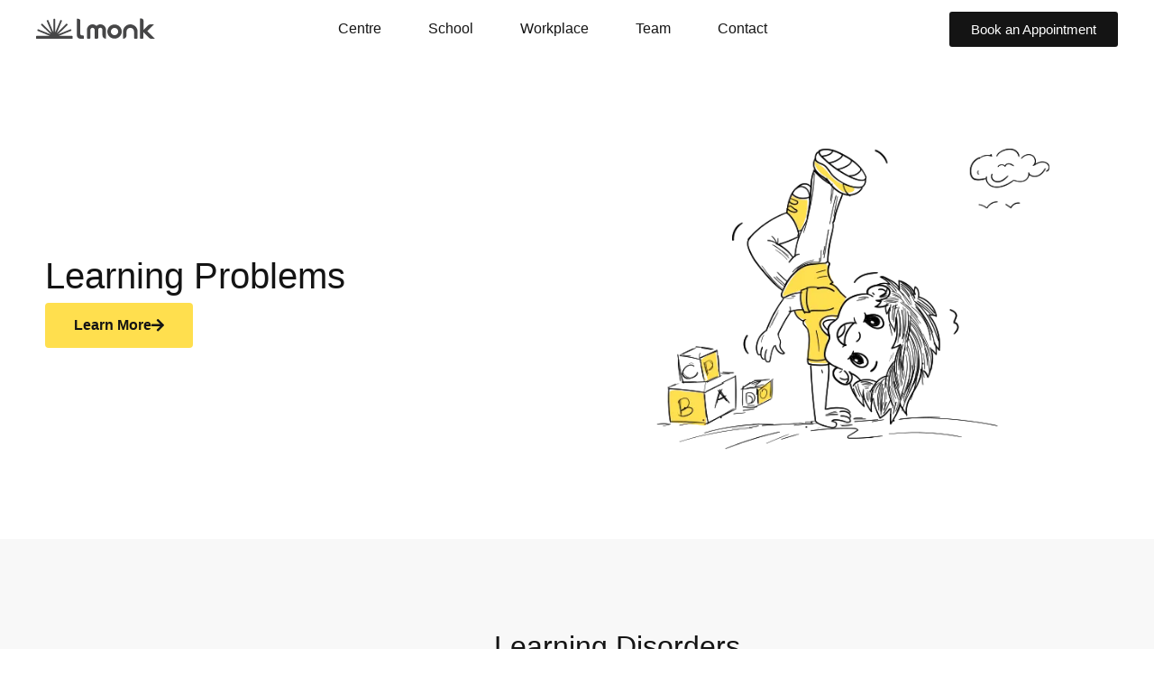

--- FILE ---
content_type: text/html; charset=UTF-8
request_url: https://www.lmonk.com/learning-difficulty/
body_size: 36869
content:
<!doctype html><html lang="en-US"><head><script data-no-optimize="1">var litespeed_docref=sessionStorage.getItem("litespeed_docref");litespeed_docref&&(Object.defineProperty(document,"referrer",{get:function(){return litespeed_docref}}),sessionStorage.removeItem("litespeed_docref"));</script> <meta charset="UTF-8"><meta name="viewport" content="width=device-width, initial-scale=1"><link rel="profile" href="https://gmpg.org/xfn/11"><meta name='robots' content='index, follow, max-image-preview:large, max-snippet:-1, max-video-preview:-1' /><style>img:is([sizes="auto" i], [sizes^="auto," i]) { contain-intrinsic-size: 3000px 1500px }</style> <script id="google_gtagjs-js-consent-mode-data-layer" type="litespeed/javascript">window.dataLayer=window.dataLayer||[];function gtag(){dataLayer.push(arguments)}
gtag('consent','default',{"ad_personalization":"denied","ad_storage":"denied","ad_user_data":"denied","analytics_storage":"denied","functionality_storage":"denied","security_storage":"denied","personalization_storage":"denied","region":["AT","BE","BG","CH","CY","CZ","DE","DK","EE","ES","FI","FR","GB","GR","HR","HU","IE","IS","IT","LI","LT","LU","LV","MT","NL","NO","PL","PT","RO","SE","SI","SK"],"wait_for_update":500});window._googlesitekitConsentCategoryMap={"statistics":["analytics_storage"],"marketing":["ad_storage","ad_user_data","ad_personalization"],"functional":["functionality_storage","security_storage"],"preferences":["personalization_storage"]};window._googlesitekitConsents={"ad_personalization":"denied","ad_storage":"denied","ad_user_data":"denied","analytics_storage":"denied","functionality_storage":"denied","security_storage":"denied","personalization_storage":"denied","region":["AT","BE","BG","CH","CY","CZ","DE","DK","EE","ES","FI","FR","GB","GR","HR","HU","IE","IS","IT","LI","LT","LU","LV","MT","NL","NO","PL","PT","RO","SE","SI","SK"],"wait_for_update":500}</script> <title>Learning Difficulty - LMonk</title><link rel="canonical" href="https://www.lmonk.com/centre/learning-difficulty/" /><meta property="og:locale" content="en_US" /><meta property="og:type" content="article" /><meta property="og:title" content="Learning Difficulty - LMonk" /><meta property="og:description" content="Learning Problems Learn More Learning Disorders Learning related problems are neurological in nature. Difficulty faced by a child" /><meta property="og:url" content="https://www.lmonk.com/centre/learning-difficulty/" /><meta property="og:site_name" content="LMonk" /><meta property="article:publisher" content="https://www.facebook.com/LearningMonk" /><meta property="article:modified_time" content="2024-06-30T06:41:34+00:00" /><meta property="og:image" content="https://www.lmonk.com/wp-content/uploads/2022/01/adhd-new.png" /><meta name="twitter:card" content="summary_large_image" /><meta name="twitter:site" content="@lmonkIN" /><meta name="twitter:label1" content="Est. reading time" /><meta name="twitter:data1" content="6 minutes" /> <script type="application/ld+json" class="yoast-schema-graph">{"@context":"https://schema.org","@graph":[{"@type":"WebPage","@id":"https://www.lmonk.com/centre/learning-difficulty/","url":"https://www.lmonk.com/centre/learning-difficulty/","name":"Learning Difficulty - LMonk","isPartOf":{"@id":"https://www.lmonk.com/#website"},"primaryImageOfPage":{"@id":"https://www.lmonk.com/centre/learning-difficulty/#primaryimage"},"image":{"@id":"https://www.lmonk.com/centre/learning-difficulty/#primaryimage"},"thumbnailUrl":"https://www.lmonk.com/wp-content/uploads/2022/01/adhd-new.png","datePublished":"2022-02-08T11:17:32+00:00","dateModified":"2024-06-30T06:41:34+00:00","breadcrumb":{"@id":"https://www.lmonk.com/centre/learning-difficulty/#breadcrumb"},"inLanguage":"en-US","potentialAction":[{"@type":"ReadAction","target":["https://www.lmonk.com/centre/learning-difficulty/"]}]},{"@type":"ImageObject","inLanguage":"en-US","@id":"https://www.lmonk.com/centre/learning-difficulty/#primaryimage","url":"https://www.lmonk.com/wp-content/uploads/2022/01/adhd-new.png","contentUrl":"https://www.lmonk.com/wp-content/uploads/2022/01/adhd-new.png","width":634,"height":400},{"@type":"BreadcrumbList","@id":"https://www.lmonk.com/centre/learning-difficulty/#breadcrumb","itemListElement":[{"@type":"ListItem","position":1,"name":"Centre","item":"https://www.lmonk.com/centre/"},{"@type":"ListItem","position":2,"name":"Learning Difficulty"}]},{"@type":"WebSite","@id":"https://www.lmonk.com/#website","url":"https://www.lmonk.com/","name":"LMonk","description":"Helping Enhance Potential","publisher":{"@id":"https://www.lmonk.com/#organization"},"potentialAction":[{"@type":"SearchAction","target":{"@type":"EntryPoint","urlTemplate":"https://www.lmonk.com/?s={search_term_string}"},"query-input":{"@type":"PropertyValueSpecification","valueRequired":true,"valueName":"search_term_string"}}],"inLanguage":"en-US"},{"@type":"Organization","@id":"https://www.lmonk.com/#organization","name":"LMonk","url":"https://www.lmonk.com/","logo":{"@type":"ImageObject","inLanguage":"en-US","@id":"https://www.lmonk.com/#/schema/logo/image/","url":"https://www.lmonk.com/wp-content/uploads/2022/02/splash.png","contentUrl":"https://www.lmonk.com/wp-content/uploads/2022/02/splash.png","width":512,"height":512,"caption":"LMonk"},"image":{"@id":"https://www.lmonk.com/#/schema/logo/image/"},"sameAs":["https://www.facebook.com/LearningMonk","https://x.com/lmonkIN","https://www.instagram.com/learningmonk/","https://www.youtube.com/@lmonksolutions"]}]}</script> <link rel='dns-prefetch' href='//www.googletagmanager.com' /><style id="litespeed-ccss">:root{--wp--preset--aspect-ratio--square:1;--wp--preset--aspect-ratio--4-3:4/3;--wp--preset--aspect-ratio--3-4:3/4;--wp--preset--aspect-ratio--3-2:3/2;--wp--preset--aspect-ratio--2-3:2/3;--wp--preset--aspect-ratio--16-9:16/9;--wp--preset--aspect-ratio--9-16:9/16;--wp--preset--color--black:#000;--wp--preset--color--cyan-bluish-gray:#abb8c3;--wp--preset--color--white:#fff;--wp--preset--color--pale-pink:#f78da7;--wp--preset--color--vivid-red:#cf2e2e;--wp--preset--color--luminous-vivid-orange:#ff6900;--wp--preset--color--luminous-vivid-amber:#fcb900;--wp--preset--color--light-green-cyan:#7bdcb5;--wp--preset--color--vivid-green-cyan:#00d084;--wp--preset--color--pale-cyan-blue:#8ed1fc;--wp--preset--color--vivid-cyan-blue:#0693e3;--wp--preset--color--vivid-purple:#9b51e0;--wp--preset--gradient--vivid-cyan-blue-to-vivid-purple:linear-gradient(135deg,rgba(6,147,227,1) 0%,#9b51e0 100%);--wp--preset--gradient--light-green-cyan-to-vivid-green-cyan:linear-gradient(135deg,#7adcb4 0%,#00d082 100%);--wp--preset--gradient--luminous-vivid-amber-to-luminous-vivid-orange:linear-gradient(135deg,rgba(252,185,0,1) 0%,rgba(255,105,0,1) 100%);--wp--preset--gradient--luminous-vivid-orange-to-vivid-red:linear-gradient(135deg,rgba(255,105,0,1) 0%,#cf2e2e 100%);--wp--preset--gradient--very-light-gray-to-cyan-bluish-gray:linear-gradient(135deg,#eee 0%,#a9b8c3 100%);--wp--preset--gradient--cool-to-warm-spectrum:linear-gradient(135deg,#4aeadc 0%,#9778d1 20%,#cf2aba 40%,#ee2c82 60%,#fb6962 80%,#fef84c 100%);--wp--preset--gradient--blush-light-purple:linear-gradient(135deg,#ffceec 0%,#9896f0 100%);--wp--preset--gradient--blush-bordeaux:linear-gradient(135deg,#fecda5 0%,#fe2d2d 50%,#6b003e 100%);--wp--preset--gradient--luminous-dusk:linear-gradient(135deg,#ffcb70 0%,#c751c0 50%,#4158d0 100%);--wp--preset--gradient--pale-ocean:linear-gradient(135deg,#fff5cb 0%,#b6e3d4 50%,#33a7b5 100%);--wp--preset--gradient--electric-grass:linear-gradient(135deg,#caf880 0%,#71ce7e 100%);--wp--preset--gradient--midnight:linear-gradient(135deg,#020381 0%,#2874fc 100%);--wp--preset--font-size--small:13px;--wp--preset--font-size--medium:20px;--wp--preset--font-size--large:36px;--wp--preset--font-size--x-large:42px;--wp--preset--spacing--20:.44rem;--wp--preset--spacing--30:.67rem;--wp--preset--spacing--40:1rem;--wp--preset--spacing--50:1.5rem;--wp--preset--spacing--60:2.25rem;--wp--preset--spacing--70:3.38rem;--wp--preset--spacing--80:5.06rem;--wp--preset--shadow--natural:6px 6px 9px rgba(0,0,0,.2);--wp--preset--shadow--deep:12px 12px 50px rgba(0,0,0,.4);--wp--preset--shadow--sharp:6px 6px 0px rgba(0,0,0,.2);--wp--preset--shadow--outlined:6px 6px 0px -3px rgba(255,255,255,1),6px 6px rgba(0,0,0,1);--wp--preset--shadow--crisp:6px 6px 0px rgba(0,0,0,1)}:root{--wp--style--global--content-size:800px;--wp--style--global--wide-size:1200px}:where(body){margin:0}:root{--wp--style--block-gap:24px}body{padding-top:0;padding-right:0;padding-bottom:0;padding-left:0}a:where(:not(.wp-element-button)){text-decoration:underline}html{line-height:1.15;-webkit-text-size-adjust:100%}*,:after,:before{box-sizing:border-box}body{margin:0;font-family:-apple-system,BlinkMacSystemFont,Segoe UI,Roboto,Helvetica Neue,Arial,Noto Sans,sans-serif,Apple Color Emoji,Segoe UI Emoji,Segoe UI Symbol,Noto Color Emoji;font-size:1rem;font-weight:400;line-height:1.5;color:#333;background-color:#fff;-webkit-font-smoothing:antialiased;-moz-osx-font-smoothing:grayscale}h1,h2{margin-block-start:.5rem;margin-block-end:1rem;font-family:inherit;font-weight:500;line-height:1.2;color:inherit}h1{font-size:2.5rem}h2{font-size:2rem}p{margin-block-start:0;margin-block-end:.9rem}a{background-color:transparent;text-decoration:none;color:#c36}sup{font-size:75%;line-height:0;position:relative;vertical-align:baseline}sup{top:-.5em}img{border-style:none;height:auto;max-width:100%}::-webkit-file-upload-button{-webkit-appearance:button;font:inherit}li,ul{margin-block-start:0;margin-block-end:0;border:0;outline:0;font-size:100%;vertical-align:baseline;background:0 0}.screen-reader-text{clip:rect(1px,1px,1px,1px);height:1px;overflow:hidden;position:absolute!important;width:1px;word-wrap:normal!important}.elementor-screen-only,.screen-reader-text{height:1px;margin:-1px;overflow:hidden;padding:0;position:absolute;top:-10000em;width:1px;clip:rect(0,0,0,0);border:0}.elementor *,.elementor :after,.elementor :before{box-sizing:border-box}.elementor a{box-shadow:none;text-decoration:none}.elementor img{border:none;border-radius:0;box-shadow:none;height:auto;max-width:100%}.elementor-element{--flex-direction:initial;--flex-wrap:initial;--justify-content:initial;--align-items:initial;--align-content:initial;--gap:initial;--flex-basis:initial;--flex-grow:initial;--flex-shrink:initial;--order:initial;--align-self:initial;align-self:var(--align-self);flex-basis:var(--flex-basis);flex-grow:var(--flex-grow);flex-shrink:var(--flex-shrink);order:var(--order)}.elementor-element:where(.e-con-full,.elementor-widget){align-content:var(--align-content);align-items:var(--align-items);flex-direction:var(--flex-direction);flex-wrap:var(--flex-wrap);gap:var(--row-gap) var(--column-gap);justify-content:var(--justify-content)}.elementor-align-left{text-align:left}.elementor-align-left .elementor-button{width:auto}.elementor-align-justify .elementor-button{width:100%}:root{--page-title-display:block}.elementor-section{position:relative}.elementor-section .elementor-container{display:flex;margin-left:auto;margin-right:auto;position:relative}@media (max-width:1024px){.elementor-section .elementor-container{flex-wrap:wrap}}.elementor-section.elementor-section-boxed>.elementor-container{max-width:1140px}.elementor-section.elementor-section-items-middle>.elementor-container{align-items:center}.elementor-widget-wrap{align-content:flex-start;flex-wrap:wrap;position:relative;width:100%}.elementor:not(.elementor-bc-flex-widget) .elementor-widget-wrap{display:flex}.elementor-widget-wrap>.elementor-element{width:100%}.elementor-widget{position:relative}.elementor-widget:not(:last-child){margin-bottom:var(--kit-widget-spacing,20px)}.elementor-widget:not(:last-child).elementor-widget__width-initial{margin-bottom:0}.elementor-column{display:flex;min-height:1px;position:relative}.elementor-column-gap-default>.elementor-column>.elementor-element-populated{padding:10px}.elementor-column-gap-extended>.elementor-column>.elementor-element-populated{padding:15px}@media (min-width:768px){.elementor-column.elementor-col-50{width:50%}}@media (max-width:767px){.elementor-column{width:100%}}.elementor-grid{display:grid;grid-column-gap:var(--grid-column-gap);grid-row-gap:var(--grid-row-gap)}.elementor-grid .elementor-grid-item{min-width:0}.elementor-grid-0 .elementor-grid{display:inline-block;margin-bottom:calc(-1*var(--grid-row-gap));width:100%;word-spacing:var(--grid-column-gap)}.elementor-grid-0 .elementor-grid .elementor-grid-item{display:inline-block;margin-bottom:var(--grid-row-gap);word-break:break-word}@media (prefers-reduced-motion:no-preference){html{scroll-behavior:smooth}}.e-con{--border-radius:0;--border-top-width:0px;--border-right-width:0px;--border-bottom-width:0px;--border-left-width:0px;--border-style:initial;--border-color:initial;--container-widget-width:100%;--container-widget-height:initial;--container-widget-flex-grow:0;--container-widget-align-self:initial;--content-width:min(100%,var(--container-max-width,1140px));--width:100%;--min-height:initial;--height:auto;--text-align:initial;--margin-top:0px;--margin-right:0px;--margin-bottom:0px;--margin-left:0px;--padding-top:var(--container-default-padding-top,10px);--padding-right:var(--container-default-padding-right,10px);--padding-bottom:var(--container-default-padding-bottom,10px);--padding-left:var(--container-default-padding-left,10px);--position:relative;--z-index:revert;--overflow:visible;--gap:var(--widgets-spacing,20px);--row-gap:var(--widgets-spacing-row,20px);--column-gap:var(--widgets-spacing-column,20px);--overlay-mix-blend-mode:initial;--overlay-opacity:1;--e-con-grid-template-columns:repeat(3,1fr);--e-con-grid-template-rows:repeat(2,1fr);border-radius:var(--border-radius);height:var(--height);min-height:var(--min-height);min-width:0;overflow:var(--overflow);position:var(--position);width:var(--width);z-index:var(--z-index);--flex-wrap-mobile:wrap;margin-block-end:var(--margin-block-end);margin-block-start:var(--margin-block-start);margin-inline-end:var(--margin-inline-end);margin-inline-start:var(--margin-inline-start);padding-inline-end:var(--padding-inline-end);padding-inline-start:var(--padding-inline-start);--margin-block-start:var(--margin-top);--margin-block-end:var(--margin-bottom);--margin-inline-start:var(--margin-left);--margin-inline-end:var(--margin-right);--padding-inline-start:var(--padding-left);--padding-inline-end:var(--padding-right);--padding-block-start:var(--padding-top);--padding-block-end:var(--padding-bottom);--border-block-start-width:var(--border-top-width);--border-block-end-width:var(--border-bottom-width);--border-inline-start-width:var(--border-left-width);--border-inline-end-width:var(--border-right-width)}.e-con.e-flex{--flex-direction:column;--flex-basis:auto;--flex-grow:0;--flex-shrink:1;flex:var(--flex-grow) var(--flex-shrink) var(--flex-basis)}.e-con-full,.e-con>.e-con-inner{padding-block-end:var(--padding-block-end);padding-block-start:var(--padding-block-start);text-align:var(--text-align)}.e-con-full.e-flex,.e-con.e-flex>.e-con-inner{flex-direction:var(--flex-direction)}.e-con,.e-con>.e-con-inner{display:var(--display)}.e-con-boxed.e-flex{align-content:normal;align-items:normal;flex-direction:column;flex-wrap:nowrap;justify-content:normal}.e-con-boxed{gap:initial;text-align:initial}.e-con.e-flex>.e-con-inner{align-content:var(--align-content);align-items:var(--align-items);align-self:auto;flex-basis:auto;flex-grow:1;flex-shrink:1;flex-wrap:var(--flex-wrap);justify-content:var(--justify-content)}.e-con>.e-con-inner{gap:var(--row-gap) var(--column-gap);height:100%;margin:0 auto;max-width:var(--content-width);padding-inline-end:0;padding-inline-start:0;width:100%}:is(.elementor-section-wrap,[data-elementor-id])>.e-con{--margin-left:auto;--margin-right:auto;max-width:min(100%,var(--width))}.e-con .elementor-widget.elementor-widget{margin-block-end:0}.e-con:before{border-block-end-width:var(--border-block-end-width);border-block-start-width:var(--border-block-start-width);border-color:var(--border-color);border-inline-end-width:var(--border-inline-end-width);border-inline-start-width:var(--border-inline-start-width);border-radius:var(--border-radius);border-style:var(--border-style);content:var(--background-overlay);display:block;height:max(100% + var(--border-top-width) + var(--border-bottom-width),100%);left:calc(0px - var(--border-left-width));mix-blend-mode:var(--overlay-mix-blend-mode);opacity:var(--overlay-opacity);position:absolute;top:calc(0px - var(--border-top-width));width:max(100% + var(--border-left-width) + var(--border-right-width),100%)}.e-con .elementor-widget{min-width:0}.e-con>.e-con-inner>.elementor-widget>.elementor-widget-container,.e-con>.elementor-widget>.elementor-widget-container{height:100%}.e-con.e-con>.e-con-inner>.elementor-widget,.elementor.elementor .e-con>.elementor-widget{max-width:100%}.e-con .elementor-widget:not(:last-child){--kit-widget-spacing:0px}@media (max-width:767px){.e-con.e-flex{--width:100%;--flex-wrap:var(--flex-wrap-mobile)}}.elementor-heading-title{line-height:1;margin:0;padding:0}.elementor-button{background-color:#69727d;border-radius:3px;color:#fff;display:inline-block;font-size:15px;line-height:1;padding:12px 24px;fill:#fff;text-align:center}.elementor-button:visited{color:#fff}.elementor-button-content-wrapper{display:flex;flex-direction:row;gap:5px;justify-content:center}.elementor-button-text{display:inline-block}.elementor-button.elementor-size-md{border-radius:4px;font-size:16px;padding:15px 30px}.elementor-button span{text-decoration:inherit}.elementor-icon{color:#69727d;display:inline-block;font-size:50px;line-height:1;text-align:center}.elementor-icon i,.elementor-icon svg{display:block;height:1em;position:relative;width:1em}.elementor-icon i:before,.elementor-icon svg:before{left:50%;position:absolute;transform:translateX(-50%)}.elementor-shape-rounded .elementor-icon{border-radius:10%}@media (max-width:767px){.elementor .elementor-hidden-mobile{display:none}}@media (min-width:768px) and (max-width:1024px){.elementor .elementor-hidden-tablet{display:none}}@media (min-width:1025px) and (max-width:1366px){.elementor .elementor-hidden-laptop{display:none}}@media (min-width:1367px) and (max-width:99999px){.elementor .elementor-hidden-desktop{display:none}}.elementor-kit-21{--e-global-color-primary:#ffdf4e;--e-global-color-secondary:#141414;--e-global-color-text:#141414;--e-global-color-accent:#fff;--e-global-typography-primary-font-family:"Inter";--e-global-typography-primary-font-weight:400;--e-global-typography-secondary-font-family:"Roboto Slab";--e-global-typography-secondary-font-weight:400;--e-global-typography-text-font-family:"Roboto";--e-global-typography-text-font-weight:400;--e-global-typography-accent-font-family:"Roboto";--e-global-typography-accent-font-weight:500;color:#4e4e4e;font-family:var(--e-global-typography-primary-font-family),Sans-serif;font-weight:var(--e-global-typography-primary-font-weight)}.elementor-kit-21 .elementor-button{background-color:var(--e-global-color-secondary);color:var(--e-global-color-accent);border-style:none}.elementor-kit-21 p{margin-bottom:9px}.elementor-kit-21 a{color:var(--e-global-color-text)}.elementor-kit-21 h1{color:var(--e-global-color-text)}.elementor-kit-21 h2{color:var(--e-global-color-text)}.elementor-section.elementor-section-boxed>.elementor-container{max-width:1200px}.e-con{--container-max-width:1200px}.elementor-widget:not(:last-child){margin-block-end:20px}.elementor-element{--widgets-spacing:20px 20px;--widgets-spacing-row:20px;--widgets-spacing-column:20px}@media (max-width:1024px){.elementor-section.elementor-section-boxed>.elementor-container{max-width:1024px}.e-con{--container-max-width:1024px}}@media (max-width:767px){.elementor-section.elementor-section-boxed>.elementor-container{max-width:767px}.e-con{--container-max-width:767px}}.elementor-widget-image{text-align:center}.elementor-widget-image a{display:inline-block}.elementor-widget-image a img[src$=".svg"]{width:48px}.elementor-widget-image img{display:inline-block;vertical-align:middle}.elementor-item:after,.elementor-item:before{display:block;position:absolute}.elementor-item:not(:hover):not(:focus):not(.elementor-item-active):not(.highlighted):after,.elementor-item:not(:hover):not(:focus):not(.elementor-item-active):not(.highlighted):before{opacity:0}.e--pointer-underline .elementor-item:after,.e--pointer-underline .elementor-item:before{background-color:#3f444b;height:3px;left:0;width:100%;z-index:2}.e--pointer-underline .elementor-item:after{bottom:0;content:""}.elementor-nav-menu--main .elementor-nav-menu a{padding:13px 20px}.elementor-nav-menu--layout-horizontal{display:flex}.elementor-nav-menu--layout-horizontal .elementor-nav-menu{display:flex;flex-wrap:wrap}.elementor-nav-menu--layout-horizontal .elementor-nav-menu a{flex-grow:1;white-space:nowrap}.elementor-nav-menu--layout-horizontal .elementor-nav-menu>li{display:flex}.elementor-nav-menu--layout-horizontal .elementor-nav-menu>li:not(:first-child)>a{margin-inline-start:var(--e-nav-menu-horizontal-menu-item-margin)}.elementor-nav-menu--layout-horizontal .elementor-nav-menu>li:not(:last-child)>a{margin-inline-end:var(--e-nav-menu-horizontal-menu-item-margin)}.elementor-nav-menu--layout-horizontal .elementor-nav-menu>li:not(:last-child):after{align-self:center;border-color:var(--e-nav-menu-divider-color,#000);border-left-style:var(--e-nav-menu-divider-style,solid);border-left-width:var(--e-nav-menu-divider-width,2px);content:var(--e-nav-menu-divider-content,none);height:var(--e-nav-menu-divider-height,35%)}.elementor-widget-nav-menu .elementor-widget-container{display:flex;flex-direction:column}.elementor-nav-menu{position:relative;z-index:2}.elementor-nav-menu:after{clear:both;content:" ";display:block;font:0/0 serif;height:0;overflow:hidden;visibility:hidden}.elementor-nav-menu,.elementor-nav-menu li{display:block;line-height:normal;list-style:none;margin:0;padding:0}.elementor-nav-menu a,.elementor-nav-menu li{position:relative}.elementor-nav-menu li{border-width:0}.elementor-nav-menu a{align-items:center;display:flex}.elementor-nav-menu a{line-height:20px;padding:10px 20px}.elementor-nav-menu--dropdown{background-color:#fff;font-size:13px}.elementor-nav-menu--dropdown-none .elementor-nav-menu--dropdown{display:none}.elementor-nav-menu--dropdown.elementor-nav-menu__container{margin-top:10px;overflow-x:hidden;overflow-y:auto;transform-origin:top}.elementor-nav-menu--dropdown a{color:#33373d}.elementor-widget .elementor-icon-list-items{list-style-type:none;margin:0;padding:0}.elementor-widget .elementor-icon-list-item{margin:0;padding:0;position:relative}.elementor-widget .elementor-icon-list-item:after{bottom:0;position:absolute;width:100%}.elementor-widget .elementor-icon-list-item,.elementor-widget .elementor-icon-list-item a{align-items:var(--icon-vertical-align,center);display:flex;font-size:inherit}.elementor-widget .elementor-icon-list-icon+.elementor-icon-list-text{align-self:center;padding-inline-start:5px}.elementor-widget .elementor-icon-list-icon{display:flex;position:relative;top:var(--icon-vertical-offset,initial)}.elementor-widget .elementor-icon-list-icon i{font-size:var(--e-icon-list-icon-size);width:1.25em}.elementor-widget.elementor-widget-icon-list .elementor-icon-list-icon{text-align:var(--e-icon-list-icon-align)}.elementor-widget.elementor-list-item-link-full_width a{width:100%}.elementor-widget:not(.elementor-align-right) .elementor-icon-list-item:after{left:0}.elementor-widget:not(.elementor-align-left) .elementor-icon-list-item:after{right:0}@media (min-width:-1){.elementor-widget:not(.elementor-widescreen-align-right) .elementor-icon-list-item:after{left:0}.elementor-widget:not(.elementor-widescreen-align-left) .elementor-icon-list-item:after{right:0}}@media (max-width:1366px){.elementor-widget:not(.elementor-laptop-align-right) .elementor-icon-list-item:after{left:0}.elementor-widget:not(.elementor-laptop-align-left) .elementor-icon-list-item:after{right:0}}@media (max-width:-1){.elementor-widget:not(.elementor-tablet_extra-align-right) .elementor-icon-list-item:after{left:0}.elementor-widget:not(.elementor-tablet_extra-align-left) .elementor-icon-list-item:after{right:0}}@media (max-width:1024px){.elementor-widget:not(.elementor-tablet-align-right) .elementor-icon-list-item:after{left:0}.elementor-widget:not(.elementor-tablet-align-left) .elementor-icon-list-item:after{right:0}}@media (max-width:-1){.elementor-widget:not(.elementor-mobile_extra-align-right) .elementor-icon-list-item:after{left:0}.elementor-widget:not(.elementor-mobile_extra-align-left) .elementor-icon-list-item:after{right:0}}@media (max-width:767px){.elementor-widget:not(.elementor-mobile-align-right) .elementor-icon-list-item:after{left:0}.elementor-widget:not(.elementor-mobile-align-left) .elementor-icon-list-item:after{right:0}}.elementor .elementor-element ul.elementor-icon-list-items{padding:0}.elementor-widget-social-icons.elementor-grid-0 .elementor-widget-container{font-size:0;line-height:1}.elementor-widget-social-icons .elementor-grid{grid-column-gap:var(--grid-column-gap,5px);grid-row-gap:var(--grid-row-gap,5px);grid-template-columns:var(--grid-template-columns);justify-content:var(--justify-content,center);justify-items:var(--justify-content,center)}.elementor-icon.elementor-social-icon{font-size:var(--icon-size,25px);height:calc(var(--icon-size,25px) + 2*var(--icon-padding,.5em));line-height:var(--icon-size,25px);width:calc(var(--icon-size,25px) + 2*var(--icon-padding,.5em))}.elementor-social-icon{--e-social-icon-icon-color:#fff;align-items:center;background-color:#69727d;display:inline-flex;justify-content:center;text-align:center}.elementor-social-icon i{color:var(--e-social-icon-icon-color)}.elementor-social-icon:last-child{margin:0}.elementor-social-icon-facebook{background-color:#3b5998}.elementor-social-icon-instagram{background-color:#262626}.elementor-social-icon-linkedin{background-color:#0077b5}.elementor-social-icon-twitter{background-color:#1da1f2}.elementor-social-icon-youtube{background-color:#cd201f}.elementor-2159 .elementor-element.elementor-element-66fab4f4:not(.elementor-motion-effects-element-type-background){background-color:var(--e-global-color-accent)}.elementor-2159 .elementor-element.elementor-element-66fab4f4>.elementor-container{min-height:534px}.elementor-2159 .elementor-element.elementor-element-e037461.elementor-column.elementor-element[data-element_type="column"]>.elementor-widget-wrap.elementor-element-populated{align-content:center;align-items:center}.elementor-widget-heading .elementor-heading-title{font-family:var(--e-global-typography-primary-font-family),Sans-serif;font-weight:var(--e-global-typography-primary-font-weight)}.elementor-2159 .elementor-element.elementor-element-758ada42 .elementor-heading-title{color:var(--e-global-color-text)}.elementor-widget-text-editor{font-family:var(--e-global-typography-text-font-family),Sans-serif;font-weight:var(--e-global-typography-text-font-weight)}.elementor-widget-button .elementor-button{font-family:var(--e-global-typography-accent-font-family),Sans-serif;font-weight:var(--e-global-typography-accent-font-weight)}.elementor-2159 .elementor-element.elementor-element-68b42768 .elementor-button{background-color:var(--e-global-color-primary);font-weight:600;fill:var(--e-global-color-text);color:var(--e-global-color-text);border-style:solid;border-width:2px;border-color:var(--e-global-color-primary)}.elementor-2159 .elementor-element.elementor-element-68b42768>.elementor-widget-container{border-radius:6px}.elementor-2159 .elementor-element.elementor-element-68b42768 .elementor-button-content-wrapper{flex-direction:row-reverse}.elementor-2159 .elementor-element.elementor-element-68b42768 .elementor-button .elementor-button-content-wrapper{gap:50px}.elementor-2159 .elementor-element.elementor-element-eba79ee:not(.elementor-motion-effects-element-type-background){background-color:#f8f8f8}.elementor-2159 .elementor-element.elementor-element-eba79ee{padding:80px 0 60px}.elementor-2159 .elementor-element.elementor-element-48b2a7e6.elementor-column.elementor-element[data-element_type="column"]>.elementor-widget-wrap.elementor-element-populated{align-content:center;align-items:center}.elementor-2159 .elementor-element.elementor-element-40f740f5.elementor-column.elementor-element[data-element_type="column"]>.elementor-widget-wrap.elementor-element-populated{align-content:center;align-items:center}@media (min-width:768px){.elementor-2159 .elementor-element.elementor-element-e037461{width:52.268%}.elementor-2159 .elementor-element.elementor-element-28f00491{width:47.688%}.elementor-2159 .elementor-element.elementor-element-48b2a7e6{width:41.096%}.elementor-2159 .elementor-element.elementor-element-40f740f5{width:58.86%}}@media (max-width:1024px){.elementor-2159 .elementor-element.elementor-element-66fab4f4{padding:50px 15px}.elementor-2159 .elementor-element.elementor-element-758ada42 .elementor-heading-title{font-size:40px}.elementor-2159 .elementor-element.elementor-element-eba79ee{padding:50px 15px}}@media (max-width:767px){.elementor-2159 .elementor-element.elementor-element-66fab4f4>.elementor-container{min-height:540px}.elementor-2159 .elementor-element.elementor-element-66fab4f4{padding:15px}.elementor-2159 .elementor-element.elementor-element-758ada42 .elementor-heading-title{font-size:35px}.elementor-2159 .elementor-element.elementor-element-7e59183b{text-align:left}.elementor-2159 .elementor-element.elementor-element-eba79ee{padding:60px 15px}.elementor-2159 .elementor-element.elementor-element-33ae4d3a{text-align:center}.elementor-2159 .elementor-element.elementor-element-71ce7ac5 .elementor-heading-title{font-size:24px}}.elementor-6327 .elementor-element.elementor-element-d29f179{--display:flex;--flex-direction:row;--container-widget-width:calc((1 - var(--container-widget-flex-grow))*100%);--container-widget-height:100%;--container-widget-flex-grow:1;--container-widget-align-self:stretch;--flex-wrap-mobile:wrap;--justify-content:space-between;--align-items:center;box-shadow:0px 6px 10px 0px rgba(0,0,0,.12)}.elementor-6327 .elementor-element.elementor-element-d29f179:not(.elementor-motion-effects-element-type-background){background-color:var(--e-global-color-accent)}.elementor-6327 .elementor-element.elementor-element-b2bc91c{width:var(--container-widget-width,11%);max-width:11%;--container-widget-width:11%;--container-widget-flex-grow:0}.elementor-6327 .elementor-element.elementor-element-b2bc91c img{width:100%}.elementor-widget-button .elementor-button{font-family:var(--e-global-typography-accent-font-family),Sans-serif;font-weight:var(--e-global-typography-accent-font-weight)}.elementor-6327 .elementor-element.elementor-element-9a02955 .elementor-button{background-color:var(--e-global-color-secondary);text-decoration:none;fill:var(--e-global-color-accent);color:var(--e-global-color-accent)}.elementor-6327 .elementor-element.elementor-element-9a02955.elementor-element{--order:99999}.elementor-widget-nav-menu .elementor-nav-menu .elementor-item{font-family:var(--e-global-typography-primary-font-family),Sans-serif;font-weight:var(--e-global-typography-primary-font-weight)}.elementor-widget-nav-menu .elementor-nav-menu--dropdown .elementor-item{font-family:var(--e-global-typography-accent-font-family),Sans-serif;font-weight:var(--e-global-typography-accent-font-weight)}.elementor-6327 .elementor-element.elementor-element-ee6c640 .elementor-nav-menu .elementor-item{text-decoration:none}.elementor-6327 .elementor-element.elementor-element-ee6c640 .elementor-nav-menu--main .elementor-item{color:var(--e-global-color-text);fill:var(--e-global-color-text);padding-left:1px;padding-right:1px;padding-top:4px;padding-bottom:4px}.elementor-6327 .elementor-element.elementor-element-ee6c640 .e--pointer-underline .elementor-item:after{height:1px}.elementor-6327 .elementor-element.elementor-element-ee6c640{--e-nav-menu-horizontal-menu-item-margin:calc(50px/2)}.elementor-6327 .elementor-element.elementor-element-34e6bab{--display:flex;--flex-direction:row;--container-widget-width:calc((1 - var(--container-widget-flex-grow))*100%);--container-widget-height:100%;--container-widget-flex-grow:1;--container-widget-align-self:stretch;--flex-wrap-mobile:wrap;--justify-content:space-between;--align-items:center}.elementor-6327 .elementor-element.elementor-element-34e6bab:not(.elementor-motion-effects-element-type-background){background-color:var(--e-global-color-accent)}.elementor-6327 .elementor-element.elementor-element-38842a9 .elementor-icon-wrapper{text-align:center}.elementor-location-header:before{content:"";display:table;clear:both}@media (max-width:1366px){.elementor-6327 .elementor-element.elementor-element-d29f179{--padding-top:10px;--padding-bottom:10px;--padding-left:20px;--padding-right:20px}}@media (max-width:1024px){.elementor-6327 .elementor-element.elementor-element-34e6bab{--padding-top:0px;--padding-bottom:0px;--padding-left:0px;--padding-right:0px}.elementor-6327 .elementor-element.elementor-element-38842a9 .elementor-icon{font-size:6px}.elementor-6327 .elementor-element.elementor-element-38842a9 .elementor-icon svg{height:6px}.elementor-6327 .elementor-element.elementor-element-fb0b167{width:var(--container-widget-width,129px);max-width:129px;--container-widget-width:129px;--container-widget-flex-grow:0}.elementor-6327 .elementor-element.elementor-element-fb0b167.elementor-element{--order:-99999}.elementor-6327 .elementor-element.elementor-element-fb0b167 img{width:100%}}@media (max-width:767px){.elementor-6327 .elementor-element.elementor-element-34e6bab{--padding-top:5px;--padding-bottom:5px;--padding-left:20px;--padding-right:20px}.elementor-6327 .elementor-element.elementor-element-38842a9 .elementor-icon{font-size:22px}.elementor-6327 .elementor-element.elementor-element-38842a9 .elementor-icon svg{height:22px}}.elementor-widget-heading .elementor-heading-title{font-family:var(--e-global-typography-primary-font-family),Sans-serif;font-weight:var(--e-global-typography-primary-font-weight)}.elementor-widget-icon-list .elementor-icon-list-item>a{font-family:var(--e-global-typography-text-font-family),Sans-serif;font-weight:var(--e-global-typography-text-font-weight)}.elementor-widget-nav-menu .elementor-nav-menu .elementor-item{font-family:var(--e-global-typography-primary-font-family),Sans-serif;font-weight:var(--e-global-typography-primary-font-weight)}.elementor-widget-nav-menu .elementor-nav-menu--dropdown .elementor-item{font-family:var(--e-global-typography-accent-font-family),Sans-serif;font-weight:var(--e-global-typography-accent-font-weight)}.elementor-6342 .elementor-element.elementor-element-a297d0c .elementor-nav-menu .elementor-item{font-size:14px;text-decoration:underline}.elementor-6342 .elementor-element.elementor-element-e9d2b28 .elementor-nav-menu .elementor-item{font-size:14px}.elementor-widget-text-editor{font-family:var(--e-global-typography-text-font-family),Sans-serif;font-weight:var(--e-global-typography-text-font-weight)}.elementor-location-header:before{content:"";display:table;clear:both}.elementor-6440 .elementor-element.elementor-element-5cae717{--display:flex;--padding-top:0px;--padding-bottom:0px;--padding-left:0px;--padding-right:0px}.elementor-widget-theme-post-content{font-family:var(--e-global-typography-text-font-family),Sans-serif;font-weight:var(--e-global-typography-text-font-weight)}.fab,.far,.fas{-moz-osx-font-smoothing:grayscale;-webkit-font-smoothing:antialiased;display:inline-block;font-style:normal;font-variant:normal;text-rendering:auto;line-height:1}.fa-arrow-right:before{content:"\f061"}.fa-calendar-alt:before{content:"\f073"}.fa-facebook:before{content:"\f09a"}.fa-instagram:before{content:"\f16d"}.fa-linkedin:before{content:"\f08c"}.fa-phone-alt:before{content:"\f879"}.fa-twitter:before{content:"\f099"}.fa-whatsapp:before{content:"\f232"}.fa-youtube:before{content:"\f167"}.fas{font-family:"Font Awesome 5 Free";font-weight:900}.far{font-family:"Font Awesome 5 Free";font-weight:400}.fab{font-family:"Font Awesome 5 Brands";font-weight:400}@media screen and (max-height:640px){.e-con.e-parent:nth-of-type(n+2):not(.e-lazyloaded):not(.e-no-lazyload),.e-con.e-parent:nth-of-type(n+2):not(.e-lazyloaded):not(.e-no-lazyload) *{background-image:none!important}}.elementor-heading-title{padding:unset!important;margin:unset!important;line-height:unset!important}.elementor-6412 .elementor-element.elementor-element-644e74a{--display:flex;--flex-direction:column;--container-widget-width:100%;--container-widget-height:initial;--container-widget-flex-grow:0;--container-widget-align-self:initial;--flex-wrap-mobile:wrap;--margin-top:50px;--margin-bottom:0px;--margin-left:0px;--margin-right:0px;--padding-top:20px;--padding-bottom:20px;--padding-left:20px;--padding-right:20px}.elementor-6412 .elementor-element.elementor-element-c2c220c{width:var(--container-widget-width,47%);max-width:47%;--container-widget-width:47%;--container-widget-flex-grow:0;text-align:left}.elementor-6412 .elementor-element.elementor-element-c2c220c img{width:100%}.elementor-widget-icon-list .elementor-icon-list-item>a{font-family:var(--e-global-typography-text-font-family),Sans-serif;font-weight:var(--e-global-typography-text-font-weight)}.elementor-6412 .elementor-element.elementor-element-45d652d>.elementor-widget-container{margin:20px 0 0}.elementor-6412 .elementor-element.elementor-element-45d652d .elementor-icon-list-items:not(.elementor-inline-items) .elementor-icon-list-item:not(:last-child){padding-bottom:calc(35px/2)}.elementor-6412 .elementor-element.elementor-element-45d652d .elementor-icon-list-items:not(.elementor-inline-items) .elementor-icon-list-item:not(:first-child){margin-top:calc(35px/2)}.elementor-6412 .elementor-element.elementor-element-45d652d .elementor-icon-list-item:not(:last-child):after{content:"";border-color:#ddd}.elementor-6412 .elementor-element.elementor-element-45d652d .elementor-icon-list-items:not(.elementor-inline-items) .elementor-icon-list-item:not(:last-child):after{border-top-style:solid;border-top-width:1px}.elementor-6412 .elementor-element.elementor-element-45d652d{--e-icon-list-icon-size:14px;--icon-vertical-offset:0px}.elementor-6412 .elementor-element.elementor-element-45d652d .elementor-icon-list-item>a{font-size:14px;text-transform:uppercase;text-decoration:none}.elementor-6412 .elementor-element.elementor-element-45d652d .elementor-icon-list-text{color:var(--e-global-color-text)}.elementor-6412 .elementor-element.elementor-element-6268121{--spacer-size:20px}.elementor-widget-button .elementor-button{font-family:var(--e-global-typography-accent-font-family),Sans-serif;font-weight:var(--e-global-typography-accent-font-weight)}.elementor-6412 .elementor-element.elementor-element-c8623e7 .elementor-button{background-color:var(--e-global-color-primary);text-decoration:none;fill:var(--e-global-color-text);color:var(--e-global-color-text)}.elementor-6412 .elementor-element.elementor-element-c8623e7 .elementor-button-content-wrapper{flex-direction:row}.elementor-6412 .elementor-element.elementor-element-885e56c .elementor-button{background-color:var(--e-global-color-secondary);text-decoration:none;fill:var(--e-global-color-accent);color:var(--e-global-color-accent)}.elementor-6412 .elementor-element.elementor-element-885e56c .elementor-button-content-wrapper{flex-direction:row}.elementor-6412 .elementor-element.elementor-element-a7c641b .elementor-button{background-color:#3fce3e;text-decoration:none;fill:var(--e-global-color-text);color:var(--e-global-color-text)}.elementor-6412 .elementor-element.elementor-element-a7c641b .elementor-button-content-wrapper{flex-direction:row}.elementor-6412 .elementor-element.elementor-element-b896660{--spacer-size:50px}.elementor-6412 .elementor-element.elementor-element-b44a2a6{--grid-template-columns:repeat(0,auto);--icon-size:24px;--grid-column-gap:24px;--grid-row-gap:0px}.elementor-6412 .elementor-element.elementor-element-b44a2a6 .elementor-widget-container{text-align:left}.elementor-6412 .elementor-element.elementor-element-b44a2a6 .elementor-social-icon{background-color:#02010100;--icon-padding:0em}.elementor-6412 .elementor-element.elementor-element-b44a2a6 .elementor-social-icon i{color:#646464}.e-con{--container-widget-width:100%}.e-con-inner>.elementor-widget-spacer{width:var(--container-widget-width,var(--spacer-size));--align-self:var(--container-widget-align-self,initial);--flex-shrink:0}.e-con-inner>.elementor-widget-spacer>.elementor-widget-container{height:100%;width:100%}.e-con-inner>.elementor-widget-spacer>.elementor-widget-container>.elementor-spacer{height:100%}.e-con-inner>.elementor-widget-spacer>.elementor-widget-container>.elementor-spacer>.elementor-spacer-inner{height:var(--container-widget-height,var(--spacer-size))}[data-elementor-type=popup]:not(.elementor-edit-area){display:none}</style><link rel="preload" data-asynced="1" data-optimized="2" as="style" onload="this.onload=null;this.rel='stylesheet'" href="https://www.lmonk.com/wp-content/litespeed/ucss/53df67607452cf944d400b5a05a292fa.css?ver=88c9b" /><script data-optimized="1" type="litespeed/javascript" data-src="https://www.lmonk.com/wp-content/plugins/litespeed-cache/assets/js/css_async.min.js"></script> <style id='filebird-block-filebird-gallery-style-inline-css'>ul.filebird-block-filebird-gallery{margin:auto!important;padding:0!important;width:100%}ul.filebird-block-filebird-gallery.layout-grid{display:grid;grid-gap:20px;align-items:stretch;grid-template-columns:repeat(var(--columns),1fr);justify-items:stretch}ul.filebird-block-filebird-gallery.layout-grid li img{border:1px solid #ccc;box-shadow:2px 2px 6px 0 rgba(0,0,0,.3);height:100%;max-width:100%;-o-object-fit:cover;object-fit:cover;width:100%}ul.filebird-block-filebird-gallery.layout-masonry{-moz-column-count:var(--columns);-moz-column-gap:var(--space);column-gap:var(--space);-moz-column-width:var(--min-width);columns:var(--min-width) var(--columns);display:block;overflow:auto}ul.filebird-block-filebird-gallery.layout-masonry li{margin-bottom:var(--space)}ul.filebird-block-filebird-gallery li{list-style:none}ul.filebird-block-filebird-gallery li figure{height:100%;margin:0;padding:0;position:relative;width:100%}ul.filebird-block-filebird-gallery li figure figcaption{background:linear-gradient(0deg,rgba(0,0,0,.7),rgba(0,0,0,.3) 70%,transparent);bottom:0;box-sizing:border-box;color:#fff;font-size:.8em;margin:0;max-height:100%;overflow:auto;padding:3em .77em .7em;position:absolute;text-align:center;width:100%;z-index:2}ul.filebird-block-filebird-gallery li figure figcaption a{color:inherit}</style><style id='global-styles-inline-css'>:root{--wp--preset--aspect-ratio--square: 1;--wp--preset--aspect-ratio--4-3: 4/3;--wp--preset--aspect-ratio--3-4: 3/4;--wp--preset--aspect-ratio--3-2: 3/2;--wp--preset--aspect-ratio--2-3: 2/3;--wp--preset--aspect-ratio--16-9: 16/9;--wp--preset--aspect-ratio--9-16: 9/16;--wp--preset--color--black: #000000;--wp--preset--color--cyan-bluish-gray: #abb8c3;--wp--preset--color--white: #ffffff;--wp--preset--color--pale-pink: #f78da7;--wp--preset--color--vivid-red: #cf2e2e;--wp--preset--color--luminous-vivid-orange: #ff6900;--wp--preset--color--luminous-vivid-amber: #fcb900;--wp--preset--color--light-green-cyan: #7bdcb5;--wp--preset--color--vivid-green-cyan: #00d084;--wp--preset--color--pale-cyan-blue: #8ed1fc;--wp--preset--color--vivid-cyan-blue: #0693e3;--wp--preset--color--vivid-purple: #9b51e0;--wp--preset--gradient--vivid-cyan-blue-to-vivid-purple: linear-gradient(135deg,rgba(6,147,227,1) 0%,rgb(155,81,224) 100%);--wp--preset--gradient--light-green-cyan-to-vivid-green-cyan: linear-gradient(135deg,rgb(122,220,180) 0%,rgb(0,208,130) 100%);--wp--preset--gradient--luminous-vivid-amber-to-luminous-vivid-orange: linear-gradient(135deg,rgba(252,185,0,1) 0%,rgba(255,105,0,1) 100%);--wp--preset--gradient--luminous-vivid-orange-to-vivid-red: linear-gradient(135deg,rgba(255,105,0,1) 0%,rgb(207,46,46) 100%);--wp--preset--gradient--very-light-gray-to-cyan-bluish-gray: linear-gradient(135deg,rgb(238,238,238) 0%,rgb(169,184,195) 100%);--wp--preset--gradient--cool-to-warm-spectrum: linear-gradient(135deg,rgb(74,234,220) 0%,rgb(151,120,209) 20%,rgb(207,42,186) 40%,rgb(238,44,130) 60%,rgb(251,105,98) 80%,rgb(254,248,76) 100%);--wp--preset--gradient--blush-light-purple: linear-gradient(135deg,rgb(255,206,236) 0%,rgb(152,150,240) 100%);--wp--preset--gradient--blush-bordeaux: linear-gradient(135deg,rgb(254,205,165) 0%,rgb(254,45,45) 50%,rgb(107,0,62) 100%);--wp--preset--gradient--luminous-dusk: linear-gradient(135deg,rgb(255,203,112) 0%,rgb(199,81,192) 50%,rgb(65,88,208) 100%);--wp--preset--gradient--pale-ocean: linear-gradient(135deg,rgb(255,245,203) 0%,rgb(182,227,212) 50%,rgb(51,167,181) 100%);--wp--preset--gradient--electric-grass: linear-gradient(135deg,rgb(202,248,128) 0%,rgb(113,206,126) 100%);--wp--preset--gradient--midnight: linear-gradient(135deg,rgb(2,3,129) 0%,rgb(40,116,252) 100%);--wp--preset--font-size--small: 13px;--wp--preset--font-size--medium: 20px;--wp--preset--font-size--large: 36px;--wp--preset--font-size--x-large: 42px;--wp--preset--spacing--20: 0.44rem;--wp--preset--spacing--30: 0.67rem;--wp--preset--spacing--40: 1rem;--wp--preset--spacing--50: 1.5rem;--wp--preset--spacing--60: 2.25rem;--wp--preset--spacing--70: 3.38rem;--wp--preset--spacing--80: 5.06rem;--wp--preset--shadow--natural: 6px 6px 9px rgba(0, 0, 0, 0.2);--wp--preset--shadow--deep: 12px 12px 50px rgba(0, 0, 0, 0.4);--wp--preset--shadow--sharp: 6px 6px 0px rgba(0, 0, 0, 0.2);--wp--preset--shadow--outlined: 6px 6px 0px -3px rgba(255, 255, 255, 1), 6px 6px rgba(0, 0, 0, 1);--wp--preset--shadow--crisp: 6px 6px 0px rgba(0, 0, 0, 1);}:root { --wp--style--global--content-size: 800px;--wp--style--global--wide-size: 1200px; }:where(body) { margin: 0; }.wp-site-blocks > .alignleft { float: left; margin-right: 2em; }.wp-site-blocks > .alignright { float: right; margin-left: 2em; }.wp-site-blocks > .aligncenter { justify-content: center; margin-left: auto; margin-right: auto; }:where(.wp-site-blocks) > * { margin-block-start: 24px; margin-block-end: 0; }:where(.wp-site-blocks) > :first-child { margin-block-start: 0; }:where(.wp-site-blocks) > :last-child { margin-block-end: 0; }:root { --wp--style--block-gap: 24px; }:root :where(.is-layout-flow) > :first-child{margin-block-start: 0;}:root :where(.is-layout-flow) > :last-child{margin-block-end: 0;}:root :where(.is-layout-flow) > *{margin-block-start: 24px;margin-block-end: 0;}:root :where(.is-layout-constrained) > :first-child{margin-block-start: 0;}:root :where(.is-layout-constrained) > :last-child{margin-block-end: 0;}:root :where(.is-layout-constrained) > *{margin-block-start: 24px;margin-block-end: 0;}:root :where(.is-layout-flex){gap: 24px;}:root :where(.is-layout-grid){gap: 24px;}.is-layout-flow > .alignleft{float: left;margin-inline-start: 0;margin-inline-end: 2em;}.is-layout-flow > .alignright{float: right;margin-inline-start: 2em;margin-inline-end: 0;}.is-layout-flow > .aligncenter{margin-left: auto !important;margin-right: auto !important;}.is-layout-constrained > .alignleft{float: left;margin-inline-start: 0;margin-inline-end: 2em;}.is-layout-constrained > .alignright{float: right;margin-inline-start: 2em;margin-inline-end: 0;}.is-layout-constrained > .aligncenter{margin-left: auto !important;margin-right: auto !important;}.is-layout-constrained > :where(:not(.alignleft):not(.alignright):not(.alignfull)){max-width: var(--wp--style--global--content-size);margin-left: auto !important;margin-right: auto !important;}.is-layout-constrained > .alignwide{max-width: var(--wp--style--global--wide-size);}body .is-layout-flex{display: flex;}.is-layout-flex{flex-wrap: wrap;align-items: center;}.is-layout-flex > :is(*, div){margin: 0;}body .is-layout-grid{display: grid;}.is-layout-grid > :is(*, div){margin: 0;}body{padding-top: 0px;padding-right: 0px;padding-bottom: 0px;padding-left: 0px;}a:where(:not(.wp-element-button)){text-decoration: underline;}:root :where(.wp-element-button, .wp-block-button__link){background-color: #32373c;border-width: 0;color: #fff;font-family: inherit;font-size: inherit;line-height: inherit;padding: calc(0.667em + 2px) calc(1.333em + 2px);text-decoration: none;}.has-black-color{color: var(--wp--preset--color--black) !important;}.has-cyan-bluish-gray-color{color: var(--wp--preset--color--cyan-bluish-gray) !important;}.has-white-color{color: var(--wp--preset--color--white) !important;}.has-pale-pink-color{color: var(--wp--preset--color--pale-pink) !important;}.has-vivid-red-color{color: var(--wp--preset--color--vivid-red) !important;}.has-luminous-vivid-orange-color{color: var(--wp--preset--color--luminous-vivid-orange) !important;}.has-luminous-vivid-amber-color{color: var(--wp--preset--color--luminous-vivid-amber) !important;}.has-light-green-cyan-color{color: var(--wp--preset--color--light-green-cyan) !important;}.has-vivid-green-cyan-color{color: var(--wp--preset--color--vivid-green-cyan) !important;}.has-pale-cyan-blue-color{color: var(--wp--preset--color--pale-cyan-blue) !important;}.has-vivid-cyan-blue-color{color: var(--wp--preset--color--vivid-cyan-blue) !important;}.has-vivid-purple-color{color: var(--wp--preset--color--vivid-purple) !important;}.has-black-background-color{background-color: var(--wp--preset--color--black) !important;}.has-cyan-bluish-gray-background-color{background-color: var(--wp--preset--color--cyan-bluish-gray) !important;}.has-white-background-color{background-color: var(--wp--preset--color--white) !important;}.has-pale-pink-background-color{background-color: var(--wp--preset--color--pale-pink) !important;}.has-vivid-red-background-color{background-color: var(--wp--preset--color--vivid-red) !important;}.has-luminous-vivid-orange-background-color{background-color: var(--wp--preset--color--luminous-vivid-orange) !important;}.has-luminous-vivid-amber-background-color{background-color: var(--wp--preset--color--luminous-vivid-amber) !important;}.has-light-green-cyan-background-color{background-color: var(--wp--preset--color--light-green-cyan) !important;}.has-vivid-green-cyan-background-color{background-color: var(--wp--preset--color--vivid-green-cyan) !important;}.has-pale-cyan-blue-background-color{background-color: var(--wp--preset--color--pale-cyan-blue) !important;}.has-vivid-cyan-blue-background-color{background-color: var(--wp--preset--color--vivid-cyan-blue) !important;}.has-vivid-purple-background-color{background-color: var(--wp--preset--color--vivid-purple) !important;}.has-black-border-color{border-color: var(--wp--preset--color--black) !important;}.has-cyan-bluish-gray-border-color{border-color: var(--wp--preset--color--cyan-bluish-gray) !important;}.has-white-border-color{border-color: var(--wp--preset--color--white) !important;}.has-pale-pink-border-color{border-color: var(--wp--preset--color--pale-pink) !important;}.has-vivid-red-border-color{border-color: var(--wp--preset--color--vivid-red) !important;}.has-luminous-vivid-orange-border-color{border-color: var(--wp--preset--color--luminous-vivid-orange) !important;}.has-luminous-vivid-amber-border-color{border-color: var(--wp--preset--color--luminous-vivid-amber) !important;}.has-light-green-cyan-border-color{border-color: var(--wp--preset--color--light-green-cyan) !important;}.has-vivid-green-cyan-border-color{border-color: var(--wp--preset--color--vivid-green-cyan) !important;}.has-pale-cyan-blue-border-color{border-color: var(--wp--preset--color--pale-cyan-blue) !important;}.has-vivid-cyan-blue-border-color{border-color: var(--wp--preset--color--vivid-cyan-blue) !important;}.has-vivid-purple-border-color{border-color: var(--wp--preset--color--vivid-purple) !important;}.has-vivid-cyan-blue-to-vivid-purple-gradient-background{background: var(--wp--preset--gradient--vivid-cyan-blue-to-vivid-purple) !important;}.has-light-green-cyan-to-vivid-green-cyan-gradient-background{background: var(--wp--preset--gradient--light-green-cyan-to-vivid-green-cyan) !important;}.has-luminous-vivid-amber-to-luminous-vivid-orange-gradient-background{background: var(--wp--preset--gradient--luminous-vivid-amber-to-luminous-vivid-orange) !important;}.has-luminous-vivid-orange-to-vivid-red-gradient-background{background: var(--wp--preset--gradient--luminous-vivid-orange-to-vivid-red) !important;}.has-very-light-gray-to-cyan-bluish-gray-gradient-background{background: var(--wp--preset--gradient--very-light-gray-to-cyan-bluish-gray) !important;}.has-cool-to-warm-spectrum-gradient-background{background: var(--wp--preset--gradient--cool-to-warm-spectrum) !important;}.has-blush-light-purple-gradient-background{background: var(--wp--preset--gradient--blush-light-purple) !important;}.has-blush-bordeaux-gradient-background{background: var(--wp--preset--gradient--blush-bordeaux) !important;}.has-luminous-dusk-gradient-background{background: var(--wp--preset--gradient--luminous-dusk) !important;}.has-pale-ocean-gradient-background{background: var(--wp--preset--gradient--pale-ocean) !important;}.has-electric-grass-gradient-background{background: var(--wp--preset--gradient--electric-grass) !important;}.has-midnight-gradient-background{background: var(--wp--preset--gradient--midnight) !important;}.has-small-font-size{font-size: var(--wp--preset--font-size--small) !important;}.has-medium-font-size{font-size: var(--wp--preset--font-size--medium) !important;}.has-large-font-size{font-size: var(--wp--preset--font-size--large) !important;}.has-x-large-font-size{font-size: var(--wp--preset--font-size--x-large) !important;}
:root :where(.wp-block-pullquote){font-size: 1.5em;line-height: 1.6;}</style> <script type="litespeed/javascript" data-src="https://www.lmonk.com/wp-includes/js/jquery/jquery.min.js" id="jquery-core-js"></script>  <script type="litespeed/javascript" data-src="https://www.googletagmanager.com/gtag/js?id=AW-830779041" id="google_gtagjs-js"></script> <script id="google_gtagjs-js-after" type="litespeed/javascript">window.dataLayer=window.dataLayer||[];function gtag(){dataLayer.push(arguments)}
gtag("set","linker",{"domains":["www.lmonk.com"]});gtag("js",new Date());gtag("set","developer_id.dZTNiMT",!0);gtag("config","AW-830779041")</script> <meta name="generator" content="WordPress 6.8.3" /><meta name="generator" content="Site Kit by Google 1.156.0" /><meta name="generator" content="Elementor 3.33.4; features: additional_custom_breakpoints; settings: css_print_method-external, google_font-enabled, font_display-optional"><style>.e-con.e-parent:nth-of-type(n+4):not(.e-lazyloaded):not(.e-no-lazyload),
				.e-con.e-parent:nth-of-type(n+4):not(.e-lazyloaded):not(.e-no-lazyload) * {
					background-image: none !important;
				}
				@media screen and (max-height: 1024px) {
					.e-con.e-parent:nth-of-type(n+3):not(.e-lazyloaded):not(.e-no-lazyload),
					.e-con.e-parent:nth-of-type(n+3):not(.e-lazyloaded):not(.e-no-lazyload) * {
						background-image: none !important;
					}
				}
				@media screen and (max-height: 640px) {
					.e-con.e-parent:nth-of-type(n+2):not(.e-lazyloaded):not(.e-no-lazyload),
					.e-con.e-parent:nth-of-type(n+2):not(.e-lazyloaded):not(.e-no-lazyload) * {
						background-image: none !important;
					}
				}</style> <script type="litespeed/javascript">(function(w,d,s,l,i){w[l]=w[l]||[];w[l].push({'gtm.start':new Date().getTime(),event:'gtm.js'});var f=d.getElementsByTagName(s)[0],j=d.createElement(s),dl=l!='dataLayer'?'&l='+l:'';j.async=!0;j.src='https://www.googletagmanager.com/gtm.js?id='+i+dl;f.parentNode.insertBefore(j,f)})(window,document,'script','dataLayer','GTM-KMWQHCV')</script> <link rel="icon" href="https://www.lmonk.com/wp-content/uploads/2022/02/cropped-icon-1-32x32.png" sizes="32x32" /><link rel="icon" href="https://www.lmonk.com/wp-content/uploads/2022/02/cropped-icon-1-192x192.png" sizes="192x192" /><link rel="apple-touch-icon" href="https://www.lmonk.com/wp-content/uploads/2022/02/cropped-icon-1-180x180.png" /><meta name="msapplication-TileImage" content="https://www.lmonk.com/wp-content/uploads/2022/02/cropped-icon-1-270x270.png" /><style id="wp-custom-css">.elementor-heading-title{
	padding:unset!important;
	margin:unset!important;
	line-height:unset!important;
}</style></head><body class="wp-singular page-template-default single single-page postid-2159 wp-custom-logo wp-embed-responsive wp-theme-hello-elementor wp-child-theme-hello-theme-child-master theme-default elementor-default elementor-kit-21 elementor-page elementor-page-2159 elementor-page-6440">
<noscript>
<iframe data-lazyloaded="1" src="about:blank" data-litespeed-src="https://www.googletagmanager.com/ns.html?id=GTM-KMWQHCV" height="0" width="0" style="display:none;visibility:hidden"></iframe>
</noscript>
<a class="skip-link screen-reader-text" href="#content">Skip to content</a><div data-elementor-type="header" data-elementor-id="6327" class="elementor elementor-6327 elementor-location-header" data-elementor-post-type="elementor_library"><div class="elementor-element elementor-element-d29f179 elementor-hidden-tablet elementor-hidden-mobile e-flex e-con-boxed e-con e-parent" data-id="d29f179" data-element_type="container" data-settings="{&quot;background_background&quot;:&quot;classic&quot;,&quot;sticky&quot;:&quot;top&quot;,&quot;sticky_on&quot;:[&quot;desktop&quot;,&quot;laptop&quot;,&quot;tablet&quot;,&quot;mobile&quot;],&quot;sticky_offset&quot;:0,&quot;sticky_effects_offset&quot;:0,&quot;sticky_anchor_link_offset&quot;:0}"><div class="e-con-inner"><div class="elementor-element elementor-element-b2bc91c elementor-widget__width-initial elementor-widget elementor-widget-image" data-id="b2bc91c" data-element_type="widget" data-widget_type="image.default"><div class="elementor-widget-container">
<a href="/">
<img data-lazyloaded="1" src="[data-uri]" width="640" height="215" data-src="https://www.lmonk.com/wp-content/uploads/2024/07/logo.svg" class="attachment-large size-large wp-image-6330" alt="" />								</a></div></div><div class="elementor-element elementor-element-9a02955 elementor-widget elementor-widget-button" data-id="9a02955" data-element_type="widget" data-widget_type="button.default"><div class="elementor-widget-container"><div class="elementor-button-wrapper">
<a class="elementor-button elementor-button-link elementor-size-sm" href="https://outlook.office365.com/book/LMonkCentreBookingPage@lmonk.com/" rel="nofollow">
<span class="elementor-button-content-wrapper">
<span class="elementor-button-text">Book an Appointment</span>
</span>
</a></div></div></div><div class="elementor-element elementor-element-ee6c640 elementor-nav-menu--dropdown-none elementor-widget elementor-widget-nav-menu" data-id="ee6c640" data-element_type="widget" data-settings="{&quot;layout&quot;:&quot;horizontal&quot;,&quot;submenu_icon&quot;:{&quot;value&quot;:&quot;&lt;i class=\&quot;fas fa-caret-down\&quot;&gt;&lt;\/i&gt;&quot;,&quot;library&quot;:&quot;fa-solid&quot;}}" data-widget_type="nav-menu.default"><div class="elementor-widget-container"><nav aria-label="Menu" class="elementor-nav-menu--main elementor-nav-menu__container elementor-nav-menu--layout-horizontal e--pointer-underline e--animation-fade"><ul id="menu-1-ee6c640" class="elementor-nav-menu"><li class="menu-item menu-item-type-post_type menu-item-object-page current-page-ancestor menu-item-19"><a href="https://www.lmonk.com/centre/" class="elementor-item">Centre</a></li><li class="menu-item menu-item-type-post_type menu-item-object-page menu-item-18"><a href="https://www.lmonk.com/student-wellbeing-program/" class="elementor-item">School</a></li><li class="menu-item menu-item-type-post_type menu-item-object-page menu-item-17"><a href="https://www.lmonk.com/workplace-wellbeing-program/" class="elementor-item">Workplace</a></li><li class="menu-item menu-item-type-post_type menu-item-object-page menu-item-4646"><a href="https://www.lmonk.com/team/" class="elementor-item">Team</a></li><li class="menu-item menu-item-type-post_type menu-item-object-page menu-item-2134"><a href="https://www.lmonk.com/contact/" class="elementor-item">Contact</a></li></ul></nav><nav class="elementor-nav-menu--dropdown elementor-nav-menu__container" aria-hidden="true"><ul id="menu-2-ee6c640" class="elementor-nav-menu"><li class="menu-item menu-item-type-post_type menu-item-object-page current-page-ancestor menu-item-19"><a href="https://www.lmonk.com/centre/" class="elementor-item" tabindex="-1">Centre</a></li><li class="menu-item menu-item-type-post_type menu-item-object-page menu-item-18"><a href="https://www.lmonk.com/student-wellbeing-program/" class="elementor-item" tabindex="-1">School</a></li><li class="menu-item menu-item-type-post_type menu-item-object-page menu-item-17"><a href="https://www.lmonk.com/workplace-wellbeing-program/" class="elementor-item" tabindex="-1">Workplace</a></li><li class="menu-item menu-item-type-post_type menu-item-object-page menu-item-4646"><a href="https://www.lmonk.com/team/" class="elementor-item" tabindex="-1">Team</a></li><li class="menu-item menu-item-type-post_type menu-item-object-page menu-item-2134"><a href="https://www.lmonk.com/contact/" class="elementor-item" tabindex="-1">Contact</a></li></ul></nav></div></div></div></div><div class="elementor-element elementor-element-34e6bab elementor-hidden-desktop elementor-hidden-laptop e-flex e-con-boxed e-con e-parent" data-id="34e6bab" data-element_type="container" data-settings="{&quot;background_background&quot;:&quot;classic&quot;,&quot;sticky&quot;:&quot;top&quot;,&quot;sticky_on&quot;:[&quot;tablet&quot;,&quot;mobile&quot;],&quot;sticky_offset&quot;:0,&quot;sticky_effects_offset&quot;:0,&quot;sticky_anchor_link_offset&quot;:0}"><div class="e-con-inner"><div class="elementor-element elementor-element-38842a9 elementor-view-default elementor-widget elementor-widget-icon" data-id="38842a9" data-element_type="widget" data-widget_type="icon.default"><div class="elementor-widget-container"><div class="elementor-icon-wrapper">
<a class="elementor-icon" href="#elementor-action%3Aaction%3Dpopup%3Aopen%26settings%3DeyJpZCI6IjY0MTIiLCJ0b2dnbGUiOmZhbHNlfQ%3D%3D">
<svg xmlns="http://www.w3.org/2000/svg" height="512" viewBox="0 0 16 16" width="512"><g id="_31" data-name="31"><path d="m15.5 4h-15a.5.5 0 0 1 0-1h15a.5.5 0 0 1 0 1z"></path><path d="m15.5 9h-15a.5.5 0 0 1 0-1h15a.5.5 0 0 1 0 1z"></path><path d="m15.5 14h-15a.5.5 0 0 1 0-1h15a.5.5 0 0 1 0 1z"></path></g></svg>			</a></div></div></div><div class="elementor-element elementor-element-fb0b167 elementor-widget-tablet__width-initial elementor-widget elementor-widget-image" data-id="fb0b167" data-element_type="widget" data-widget_type="image.default"><div class="elementor-widget-container">
<a href="/">
<img data-lazyloaded="1" src="[data-uri]" width="640" height="215" data-src="https://www.lmonk.com/wp-content/uploads/2024/07/logo.svg" class="attachment-large size-large wp-image-6330" alt="" />								</a></div></div></div></div></div><div data-elementor-type="single-page" data-elementor-id="6440" class="elementor elementor-6440 elementor-location-single post-2159 page type-page status-publish hentry" data-elementor-post-type="elementor_library"><div class="elementor-element elementor-element-5cae717 e-con-full e-flex e-con e-parent" data-id="5cae717" data-element_type="container"><div class="elementor-element elementor-element-96a3b85 elementor-widget elementor-widget-theme-post-content" data-id="96a3b85" data-element_type="widget" data-widget_type="theme-post-content.default"><div class="elementor-widget-container"><div data-elementor-type="wp-page" data-elementor-id="2159" class="elementor elementor-2159" data-elementor-post-type="page"><section class="elementor-section elementor-top-section elementor-element elementor-element-66fab4f4 elementor-section-height-min-height elementor-section-boxed elementor-section-height-default elementor-section-items-middle" data-id="66fab4f4" data-element_type="section" data-settings="{&quot;background_background&quot;:&quot;classic&quot;}"><div class="elementor-container elementor-column-gap-default"><div class="elementor-column elementor-col-50 elementor-top-column elementor-element elementor-element-e037461" data-id="e037461" data-element_type="column"><div class="elementor-widget-wrap elementor-element-populated"><div class="elementor-element elementor-element-758ada42 elementor-widget elementor-widget-heading" data-id="758ada42" data-element_type="widget" data-widget_type="heading.default"><div class="elementor-widget-container"><h1 class="elementor-heading-title elementor-size-default">Learning Problems</h1></div></div><div class="elementor-element elementor-element-68b42768 m-auto elementor-align-left elementor-widget elementor-widget-button" data-id="68b42768" data-element_type="widget" data-widget_type="button.default"><div class="elementor-widget-container"><div class="elementor-button-wrapper">
<a class="elementor-button elementor-button-link elementor-size-md" href="#wharis">
<span class="elementor-button-content-wrapper">
<span class="elementor-button-icon">
<i aria-hidden="true" class="fas fa-arrow-right"></i>			</span>
<span class="elementor-button-text">Learn More</span>
</span>
</a></div></div></div></div></div><div class="elementor-column elementor-col-50 elementor-top-column elementor-element elementor-element-28f00491" data-id="28f00491" data-element_type="column"><div class="elementor-widget-wrap elementor-element-populated"><div class="elementor-element elementor-element-7e59183b elementor-widget elementor-widget-image" data-id="7e59183b" data-element_type="widget" data-widget_type="image.default"><div class="elementor-widget-container">
<img data-lazyloaded="1" src="[data-uri]" fetchpriority="high" decoding="async" width="634" height="400" data-src="https://www.lmonk.com/wp-content/uploads/2022/01/adhd-new.png.webp" class="attachment-large size-large wp-image-1537" alt="" data-srcset="https://www.lmonk.com/wp-content/uploads/2022/01/adhd-new.png.webp 634w, https://www.lmonk.com/wp-content/uploads/2022/01/adhd-new-300x189.png.webp 300w" data-sizes="(max-width: 634px) 100vw, 634px" /></div></div></div></div></div></section><section class="elementor-section elementor-top-section elementor-element elementor-element-eba79ee elementor-section-boxed elementor-section-height-default elementor-section-height-default" data-id="eba79ee" data-element_type="section" data-settings="{&quot;background_background&quot;:&quot;classic&quot;}"><div class="elementor-container elementor-column-gap-extended"><div class="elementor-column elementor-col-50 elementor-top-column elementor-element elementor-element-48b2a7e6 elementor-hidden-mobile" data-id="48b2a7e6" data-element_type="column"><div class="elementor-widget-wrap elementor-element-populated"><div class="elementor-element elementor-element-33ae4d3a elementor-widget elementor-widget-image" data-id="33ae4d3a" data-element_type="widget" data-widget_type="image.default"><div class="elementor-widget-container">
<img data-lazyloaded="1" src="[data-uri]" decoding="async" width="475" height="449" data-src="https://www.lmonk.com/wp-content/uploads/2022/01/kid-jumping.png.webp" class="attachment-large size-large wp-image-1565" alt="kid jumping" data-srcset="https://www.lmonk.com/wp-content/uploads/2022/01/kid-jumping.png.webp 475w, https://www.lmonk.com/wp-content/uploads/2022/01/kid-jumping-300x284.png.webp 300w" data-sizes="(max-width: 475px) 100vw, 475px" /></div></div></div></div><div class="elementor-column elementor-col-50 elementor-top-column elementor-element elementor-element-40f740f5" data-id="40f740f5" data-element_type="column"><div class="elementor-widget-wrap elementor-element-populated"><div class="elementor-element elementor-element-71ce7ac5 elementor-widget elementor-widget-heading" data-id="71ce7ac5" data-element_type="widget" data-widget_type="heading.default"><div class="elementor-widget-container"><h2 class="elementor-heading-title elementor-size-default">Learning Disorders</h2></div></div><div class="elementor-element elementor-element-5f772547 elementor-widget elementor-widget-text-editor" data-id="5f772547" data-element_type="widget" data-widget_type="text-editor.default"><div class="elementor-widget-container"><p>Learning related problems are neurological in nature. Difficulty faced by a child in processing the information received, to learn a new skill and to use it efficiently when needed is called Learning Disorders or <a href="https://www.ninds.nih.gov/health-information/disorders/learning-disabilities">Learning Disabilities</a>.</p><p>These disorders may get ignored during initial ages of a child. Parents and teachers may think that, as the child has just started learning (reading and writing), such mistakes may happen. They may think that the problem will fade off when the child gets older. These problem gets worse when the child struggles to read or write even at 4<sup>th</sup> or 5<sup>th</sup> grades.</p></div></div><div class="elementor-element elementor-element-46f2005a elementor-hidden-desktop elementor-hidden-tablet elementor-widget elementor-widget-image" data-id="46f2005a" data-element_type="widget" data-widget_type="image.default"><div class="elementor-widget-container">
<img data-lazyloaded="1" src="[data-uri]" decoding="async" width="475" height="449" data-src="https://www.lmonk.com/wp-content/uploads/2022/01/kid-jumping.png.webp" class="attachment-large size-large wp-image-1565" alt="kid jumping" data-srcset="https://www.lmonk.com/wp-content/uploads/2022/01/kid-jumping.png.webp 475w, https://www.lmonk.com/wp-content/uploads/2022/01/kid-jumping-300x284.png.webp 300w" data-sizes="(max-width: 475px) 100vw, 475px" /></div></div></div></div></div></section><section class="elementor-section elementor-top-section elementor-element elementor-element-7f63af65 elementor-section-boxed elementor-section-height-default elementor-section-height-default" data-id="7f63af65" data-element_type="section" data-settings="{&quot;background_background&quot;:&quot;classic&quot;}"><div class="elementor-container elementor-column-gap-extended"><div class="elementor-column elementor-col-50 elementor-top-column elementor-element elementor-element-2488b886 elementor-hidden-mobile" data-id="2488b886" data-element_type="column"><div class="elementor-widget-wrap elementor-element-populated"><div class="elementor-element elementor-element-1a435529 elementor-widget elementor-widget-image" data-id="1a435529" data-element_type="widget" data-widget_type="image.default"><div class="elementor-widget-container">
<img data-lazyloaded="1" src="[data-uri]" decoding="async" width="475" height="449" data-src="https://www.lmonk.com/wp-content/uploads/2022/01/kid-jumping.png.webp" class="attachment-large size-large wp-image-1565" alt="kid jumping" data-srcset="https://www.lmonk.com/wp-content/uploads/2022/01/kid-jumping.png.webp 475w, https://www.lmonk.com/wp-content/uploads/2022/01/kid-jumping-300x284.png.webp 300w" data-sizes="(max-width: 475px) 100vw, 475px" /></div></div></div></div><div class="elementor-column elementor-col-50 elementor-top-column elementor-element elementor-element-1d872904" data-id="1d872904" data-element_type="column"><div class="elementor-widget-wrap elementor-element-populated"><div class="elementor-element elementor-element-76be922a elementor-widget elementor-widget-heading" data-id="76be922a" data-element_type="widget" data-widget_type="heading.default"><div class="elementor-widget-container"><h2 class="elementor-heading-title elementor-size-default">Few Symptoms</h2></div></div><div class="elementor-element elementor-element-2e92ce2e elementor-widget elementor-widget-text-editor" data-id="2e92ce2e" data-element_type="widget" data-widget_type="text-editor.default"><div class="elementor-widget-container"><ul><li>The child may struggle to read or write simple words.</li><li>Cannot understand the meaning of what is being read.</li><li>He/she gets confused between similar looking letters or words (b and p, f and t, was and saw, etc.) or similar sounding letters (c and k)</li><li>difficulty to understand basic math concepts or word problems</li><li>Not able to stay attentive or focus on any one task or activity,</li><li>Making excuses for not studying</li><li>Makes careless mistakes, etc.</li></ul></div></div><div class="elementor-element elementor-element-4c9f782e elementor-hidden-desktop elementor-hidden-tablet elementor-widget elementor-widget-image" data-id="4c9f782e" data-element_type="widget" data-widget_type="image.default"><div class="elementor-widget-container">
<img data-lazyloaded="1" src="[data-uri]" decoding="async" width="475" height="449" data-src="https://www.lmonk.com/wp-content/uploads/2022/01/kid-jumping.png.webp" class="attachment-large size-large wp-image-1565" alt="kid jumping" data-srcset="https://www.lmonk.com/wp-content/uploads/2022/01/kid-jumping.png.webp 475w, https://www.lmonk.com/wp-content/uploads/2022/01/kid-jumping-300x284.png.webp 300w" data-sizes="(max-width: 475px) 100vw, 475px" /></div></div></div></div></div></section><section class="elementor-section elementor-top-section elementor-element elementor-element-33afbb7 elementor-section-boxed elementor-section-height-default elementor-section-height-default" data-id="33afbb7" data-element_type="section"><div class="elementor-container elementor-column-gap-default"><div class="elementor-column elementor-col-50 elementor-top-column elementor-element elementor-element-6d44bf64" data-id="6d44bf64" data-element_type="column"><div class="elementor-widget-wrap elementor-element-populated"><div class="elementor-element elementor-element-5cc3f652 elementor-widget elementor-widget-heading" data-id="5cc3f652" data-element_type="widget" data-widget_type="heading.default"><div class="elementor-widget-container"><h3 class="elementor-heading-title elementor-size-default">Major types of Learning Disorders</h3></div></div><div class="elementor-element elementor-element-462294b9 elementor-widget elementor-widget-text-editor" data-id="462294b9" data-element_type="widget" data-widget_type="text-editor.default"><div class="elementor-widget-container"><ul><li><a href="https://www.lmonk.com/centre/dyslexia/">Dyslexia</a></li><li><a href="https://www.lmonk.com/centre/dysgraphia/">Dysgraphia</a></li><li><a href="https://www.lmonk.com/centre/dyscalculia/">Dyscalculia</a></li><li><a href="https://www.lmonk.com/centre/dyspraxia/">Dyspraxia</a></li><li>Other written, verbal, and non-verbal learning issues</li></ul></div></div></div></div><div class="elementor-column elementor-col-50 elementor-top-column elementor-element elementor-element-3b5141b4" data-id="3b5141b4" data-element_type="column"><div class="elementor-widget-wrap elementor-element-populated"><div class="elementor-element elementor-element-679bd99d elementor-widget elementor-widget-image" data-id="679bd99d" data-element_type="widget" data-widget_type="image.default"><div class="elementor-widget-container">
<img data-lazyloaded="1" src="[data-uri]" decoding="async" width="436" height="370" data-src="https://www.lmonk.com/wp-content/uploads/2022/01/kid-in-bycycle.png.webp" class="attachment-large size-large wp-image-1572" alt="kid in bycycle" data-srcset="https://www.lmonk.com/wp-content/uploads/2022/01/kid-in-bycycle.png.webp 436w, https://www.lmonk.com/wp-content/uploads/2022/01/kid-in-bycycle-300x255.png.webp 300w" data-sizes="(max-width: 436px) 100vw, 436px" /></div></div></div></div></div></section><section class="elementor-section elementor-top-section elementor-element elementor-element-bcfdaef elementor-section-boxed elementor-section-height-default elementor-section-height-default" data-id="bcfdaef" data-element_type="section" data-settings="{&quot;background_background&quot;:&quot;classic&quot;}"><div class="elementor-container elementor-column-gap-default"><div class="elementor-column elementor-col-50 elementor-top-column elementor-element elementor-element-4153b4e5" data-id="4153b4e5" data-element_type="column"><div class="elementor-widget-wrap elementor-element-populated"><div class="elementor-element elementor-element-391d738d elementor-hidden-mobile elementor-widget elementor-widget-image" data-id="391d738d" data-element_type="widget" data-widget_type="image.default"><div class="elementor-widget-container">
<img data-lazyloaded="1" src="[data-uri]" loading="lazy" decoding="async" width="403" height="337" data-src="https://www.lmonk.com/wp-content/uploads/2022/01/kid-playng.png.webp" class="attachment-large size-large wp-image-1576" alt="kid playing" data-srcset="https://www.lmonk.com/wp-content/uploads/2022/01/kid-playng.png.webp 403w, https://www.lmonk.com/wp-content/uploads/2022/01/kid-playng-300x251.png.webp 300w" data-sizes="(max-width: 403px) 100vw, 403px" /></div></div></div></div><div class="elementor-column elementor-col-50 elementor-top-column elementor-element elementor-element-26a6615e" data-id="26a6615e" data-element_type="column"><div class="elementor-widget-wrap elementor-element-populated"><div class="elementor-element elementor-element-6350712a elementor-widget elementor-widget-heading" data-id="6350712a" data-element_type="widget" data-widget_type="heading.default"><div class="elementor-widget-container"><h3 class="elementor-heading-title elementor-size-default">Causes of Learning Disorders</h3></div></div><div class="elementor-element elementor-element-40bb8cfc elementor-widget elementor-widget-text-editor" data-id="40bb8cfc" data-element_type="widget" data-widget_type="text-editor.default"><div class="elementor-widget-container"><p>It may be due to following reasons &#8211;</p><ul><li>Family history &amp; genetics- A family history increases the risk of a child developing a disorder.</li><li>Prenatal and neonatal risks- poor growth in the uterus (severe intrauterine growth restriction), exposure to alcohol or drugs before being born, premature birth and very low birth weight, lack of oxygen.</li><li>Psychological Trauma- Trauma or abuse in early childhood may affect brain development.</li><li>Physical Trauma &#8211; Head injuries or nervous system infections might play a role in the development of learning disorders.</li><li>Environmental Factors &#8211; Exposure to high levels of toxins, such as lead, has been linked to an increased risk of learning disorders.</li></ul></div></div><div class="elementor-element elementor-element-2c76aa97 elementor-hidden-desktop elementor-hidden-tablet elementor-widget elementor-widget-image" data-id="2c76aa97" data-element_type="widget" data-widget_type="image.default"><div class="elementor-widget-container">
<img data-lazyloaded="1" src="[data-uri]" loading="lazy" decoding="async" width="403" height="337" data-src="https://www.lmonk.com/wp-content/uploads/2022/01/kid-playng.png.webp" class="attachment-large size-large wp-image-1576" alt="kid playing" data-srcset="https://www.lmonk.com/wp-content/uploads/2022/01/kid-playng.png.webp 403w, https://www.lmonk.com/wp-content/uploads/2022/01/kid-playng-300x251.png.webp 300w" data-sizes="(max-width: 403px) 100vw, 403px" /></div></div></div></div></div></section><section class="elementor-section elementor-top-section elementor-element elementor-element-5906985 elementor-section-boxed elementor-section-height-default elementor-section-height-default" data-id="5906985" data-element_type="section" data-settings="{&quot;background_background&quot;:&quot;classic&quot;}"><div class="elementor-container elementor-column-gap-default"><div class="elementor-column elementor-col-33 elementor-top-column elementor-element elementor-element-6fb193b6" data-id="6fb193b6" data-element_type="column"><div class="elementor-widget-wrap elementor-element-populated"><div class="elementor-element elementor-element-166e3f2b elementor-widget elementor-widget-heading" data-id="166e3f2b" data-element_type="widget" data-widget_type="heading.default"><div class="elementor-widget-container"><h2 class="elementor-heading-title elementor-size-default">Want to learn more about this topic?</h2></div></div><div class="elementor-element elementor-element-2c8123d6 elementor-widget elementor-widget-text-editor" data-id="2c8123d6" data-element_type="widget" data-widget_type="text-editor.default"><div class="elementor-widget-container"><p>Call us straight away. We’ll be glad to hear from you.</p></div></div><section class="elementor-section elementor-inner-section elementor-element elementor-element-2cab78e9 elementor-section-boxed elementor-section-height-default elementor-section-height-default" data-id="2cab78e9" data-element_type="section"><div class="elementor-container elementor-column-gap-no"><div class="elementor-column elementor-col-50 elementor-inner-column elementor-element elementor-element-3a05e393" data-id="3a05e393" data-element_type="column"><div class="elementor-widget-wrap elementor-element-populated"><div class="elementor-element elementor-element-1950aceb elementor-widget elementor-widget-image" data-id="1950aceb" data-element_type="widget" data-widget_type="image.default"><div class="elementor-widget-container">
<img data-lazyloaded="1" src="[data-uri]" loading="lazy" decoding="async" width="53" height="53" data-src="https://www.lmonk.com/wp-content/uploads/2022/01/call.png.webp" class="attachment-large size-large wp-image-191" alt="" /></div></div></div></div><div class="elementor-column elementor-col-50 elementor-inner-column elementor-element elementor-element-290f2844" data-id="290f2844" data-element_type="column"><div class="elementor-widget-wrap elementor-element-populated"><div class="elementor-element elementor-element-1636e80 elementor-widget elementor-widget-heading" data-id="1636e80" data-element_type="widget" data-widget_type="heading.default"><div class="elementor-widget-container"><h4 class="elementor-heading-title elementor-size-default"><a href="tel:+91%20902%20030%204535​">+91 902 030 4535</a></h4></div></div></div></div></div></section></div></div><div class="elementor-column elementor-col-33 elementor-top-column elementor-element elementor-element-611e0fe" data-id="611e0fe" data-element_type="column"><div class="elementor-widget-wrap"></div></div><div class="elementor-column elementor-col-33 elementor-top-column elementor-element elementor-element-2bcd35af" data-id="2bcd35af" data-element_type="column"><div class="elementor-widget-wrap elementor-element-populated"><div class="elementor-element elementor-element-21ff8728 elementor-widget elementor-widget-image" data-id="21ff8728" data-element_type="widget" data-widget_type="image.default"><div class="elementor-widget-container">
<img data-lazyloaded="1" src="[data-uri]" loading="lazy" decoding="async" width="269" height="177" data-src="https://www.lmonk.com/wp-content/uploads/2022/01/Telephone.png.webp" class="attachment-large size-large wp-image-186" alt="" /></div></div></div></div></div></section><section class="elementor-section elementor-top-section elementor-element elementor-element-0802211 elementor-section-boxed elementor-section-height-default elementor-section-height-default" data-id="0802211" data-element_type="section"><div class="elementor-container elementor-column-gap-wide"><div class="elementor-column elementor-col-50 elementor-top-column elementor-element elementor-element-8b8e819" data-id="8b8e819" data-element_type="column"><div class="elementor-widget-wrap elementor-element-populated"><div class="elementor-element elementor-element-037e926 elementor-widget elementor-widget-image" data-id="037e926" data-element_type="widget" data-widget_type="image.default"><div class="elementor-widget-container">
<img data-lazyloaded="1" src="[data-uri]" loading="lazy" decoding="async" width="800" height="400" data-src="https://www.lmonk.com/wp-content/uploads/2022/11/18733924_Mom-and-daughter-at-meeting-with-psychologist-1024x512.jpg.webp" class="attachment-large size-large wp-image-3413" alt="child psychologist" data-srcset="https://www.lmonk.com/wp-content/uploads/2022/11/18733924_Mom-and-daughter-at-meeting-with-psychologist-1024x512.jpg.webp 1024w, https://www.lmonk.com/wp-content/uploads/2022/11/18733924_Mom-and-daughter-at-meeting-with-psychologist-300x150.jpg.webp 300w, https://www.lmonk.com/wp-content/uploads/2022/11/18733924_Mom-and-daughter-at-meeting-with-psychologist-768x384.jpg.webp 768w, https://www.lmonk.com/wp-content/uploads/2022/11/18733924_Mom-and-daughter-at-meeting-with-psychologist-1536x768.jpg.webp 1536w, https://www.lmonk.com/wp-content/uploads/2022/11/18733924_Mom-and-daughter-at-meeting-with-psychologist-2048x1024.jpg.webp 2048w, https://www.lmonk.com/wp-content/uploads/2022/11/18733924_Mom-and-daughter-at-meeting-with-psychologist-scaled.jpg.webp 1200w" data-sizes="(max-width: 800px) 100vw, 800px" /></div></div></div></div><div class="elementor-column elementor-col-50 elementor-top-column elementor-element elementor-element-fd3ac6f" data-id="fd3ac6f" data-element_type="column"><div class="elementor-widget-wrap elementor-element-populated"><div class="elementor-element elementor-element-8d35d1f elementor-widget elementor-widget-heading" data-id="8d35d1f" data-element_type="widget" data-widget_type="heading.default"><div class="elementor-widget-container"><h3 class="elementor-heading-title elementor-size-default">Why is it important to diagnose?</h3></div></div><div class="elementor-element elementor-element-ffe1752 elementor-widget elementor-widget-text-editor" data-id="ffe1752" data-element_type="widget" data-widget_type="text-editor.default"><div class="elementor-widget-container"><p aria-activedescendant="m_excelWebRenderer_ewaCtl_readoutElement1" aria-owns="m_excelWebRenderer_ewaCtl_readoutElement1 m_excelWebRenderer_ewaCtl_readoutElement2" aria-label="grid">When learning problems are not identified or diagnosed early, then the child may face several difficulties at school. It may also affect his self-confidence and self-esteem levels. Slowly the child might get isolated because he may think that he is different or he just can&#8217;t study. The child may not show any interest in studies.  He/she may get frustrated and may show some emotional or behavioural changes. </p><p aria-activedescendant="m_excelWebRenderer_ewaCtl_readoutElement1" aria-owns="m_excelWebRenderer_ewaCtl_readoutElement1 m_excelWebRenderer_ewaCtl_readoutElement2" aria-label="grid">Early identification and intervention plays a vital role in a child&#8217;s overall performance, whether it is academics or social, emotional and behavioural aspects. </p></div></div></div></div></div></section><section class="elementor-section elementor-top-section elementor-element elementor-element-1a35040 elementor-section-boxed elementor-section-height-default elementor-section-height-default" data-id="1a35040" data-element_type="section" data-settings="{&quot;background_background&quot;:&quot;classic&quot;}"><div class="elementor-container elementor-column-gap-wide"><div class="elementor-column elementor-col-100 elementor-top-column elementor-element elementor-element-595aff7" data-id="595aff7" data-element_type="column"><div class="elementor-widget-wrap elementor-element-populated"><div class="elementor-element elementor-element-4529a2f elementor-widget elementor-widget-heading" data-id="4529a2f" data-element_type="widget" data-widget_type="heading.default"><div class="elementor-widget-container"><h3 class="elementor-heading-title elementor-size-default">What if my child have LD?</h3></div></div><div class="elementor-element elementor-element-70c4d88 elementor-widget elementor-widget-text-editor" data-id="70c4d88" data-element_type="widget" data-widget_type="text-editor.default"><div class="elementor-widget-container"><p>Consult a psychologist or an educational therapist as soon as you identify any kind of learning problems in the child. After the assessments, start remediations according to the child&#8217;s needs.</p></div></div></div></div></div></section><section class="elementor-section elementor-top-section elementor-element elementor-element-3439d75e elementor-section-boxed elementor-section-height-default elementor-section-height-default" data-id="3439d75e" data-element_type="section"><div class="elementor-container elementor-column-gap-default"><div class="elementor-column elementor-col-33 elementor-top-column elementor-element elementor-element-6c18d248" data-id="6c18d248" data-element_type="column"><div class="elementor-widget-wrap elementor-element-populated"><div class="elementor-element elementor-element-1e5f41b0 elementor-widget elementor-widget-heading" data-id="1e5f41b0" data-element_type="widget" data-widget_type="heading.default"><div class="elementor-widget-container"><h4 class="elementor-heading-title elementor-size-default">Testimonials</h4></div></div><div class="elementor-element elementor-element-6e2a6807 elementor-widget-divider--view-line elementor-widget elementor-widget-divider" data-id="6e2a6807" data-element_type="widget" data-widget_type="divider.default"><div class="elementor-widget-container"><div class="elementor-divider">
<span class="elementor-divider-separator">
</span></div></div></div><div class="elementor-element elementor-element-458d1de7 elementor-grid-1 elementor-posts--thumbnail-none elementor-grid-tablet-1 elementor-grid-mobile-1 elementor-widget elementor-widget-posts" data-id="458d1de7" data-element_type="widget" data-settings="{&quot;classic_columns&quot;:&quot;1&quot;,&quot;classic_row_gap&quot;:{&quot;unit&quot;:&quot;px&quot;,&quot;size&quot;:5,&quot;sizes&quot;:[]},&quot;classic_columns_tablet&quot;:&quot;1&quot;,&quot;classic_columns_mobile&quot;:&quot;1&quot;,&quot;classic_row_gap_laptop&quot;:{&quot;unit&quot;:&quot;px&quot;,&quot;size&quot;:&quot;&quot;,&quot;sizes&quot;:[]},&quot;classic_row_gap_tablet&quot;:{&quot;unit&quot;:&quot;px&quot;,&quot;size&quot;:&quot;&quot;,&quot;sizes&quot;:[]},&quot;classic_row_gap_mobile&quot;:{&quot;unit&quot;:&quot;px&quot;,&quot;size&quot;:&quot;&quot;,&quot;sizes&quot;:[]}}" data-widget_type="posts.classic"><div class="elementor-widget-container"><div class="elementor-posts-container elementor-posts elementor-posts--skin-classic elementor-grid"><article class="elementor-post elementor-grid-item post-5729 testimonial type-testimonial status-publish hentry"><div class="elementor-post__text"><h3 class="elementor-post__title">
<a href="https://www.lmonk.com/testimonial/principal-of-lecole-chempaka-serene-valley/" >
Principal of L&#8217;école Chempaka, Serene Valley			</a></h3><div class="elementor-post__meta-data">
<span class="elementor-post-date">
June 12, 2024		</span></div></div></article><article class="elementor-post elementor-grid-item post-2274 testimonial type-testimonial status-publish hentry segment-education"><div class="elementor-post__text"><h3 class="elementor-post__title">
<a href="https://www.lmonk.com/testimonial/lmonk-team-did-a-great-job-in/" >
LMonk team did a great job in&#8230;			</a></h3><div class="elementor-post__meta-data">
<span class="elementor-post-date">
May 28, 2023		</span></div></div></article></div></div></div></div></div><div class="elementor-column elementor-col-33 elementor-top-column elementor-element elementor-element-41aa44a9" data-id="41aa44a9" data-element_type="column"><div class="elementor-widget-wrap elementor-element-populated"><div class="elementor-element elementor-element-602f9f0f elementor-widget elementor-widget-heading" data-id="602f9f0f" data-element_type="widget" data-widget_type="heading.default"><div class="elementor-widget-container"><h4 class="elementor-heading-title elementor-size-default">Case Studies</h4></div></div><div class="elementor-element elementor-element-34bcb831 elementor-widget-divider--view-line elementor-widget elementor-widget-divider" data-id="34bcb831" data-element_type="widget" data-widget_type="divider.default"><div class="elementor-widget-container"><div class="elementor-divider">
<span class="elementor-divider-separator">
</span></div></div></div><div class="elementor-element elementor-element-6398fa1e elementor-grid-1 elementor-posts--thumbnail-none elementor-grid-tablet-1 elementor-grid-mobile-1 elementor-widget elementor-widget-posts" data-id="6398fa1e" data-element_type="widget" data-settings="{&quot;classic_columns&quot;:&quot;1&quot;,&quot;classic_row_gap&quot;:{&quot;unit&quot;:&quot;px&quot;,&quot;size&quot;:5,&quot;sizes&quot;:[]},&quot;classic_columns_tablet&quot;:&quot;1&quot;,&quot;classic_columns_mobile&quot;:&quot;1&quot;,&quot;classic_row_gap_laptop&quot;:{&quot;unit&quot;:&quot;px&quot;,&quot;size&quot;:&quot;&quot;,&quot;sizes&quot;:[]},&quot;classic_row_gap_tablet&quot;:{&quot;unit&quot;:&quot;px&quot;,&quot;size&quot;:&quot;&quot;,&quot;sizes&quot;:[]},&quot;classic_row_gap_mobile&quot;:{&quot;unit&quot;:&quot;px&quot;,&quot;size&quot;:&quot;&quot;,&quot;sizes&quot;:[]}}" data-widget_type="posts.classic"><div class="elementor-widget-container"><div class="elementor-posts-container elementor-posts elementor-posts--skin-classic elementor-grid"><article class="elementor-post elementor-grid-item post-5973 casestudy type-casestudy status-publish has-post-thumbnail hentry tag-confidence tag-learning-difficulty"><div class="elementor-post__text"><h3 class="elementor-post__title">
<a href="https://www.lmonk.com/casestudy/parent-feedback-3/" >
Parent Feedback #3			</a></h3><div class="elementor-post__meta-data">
<span class="elementor-post-date">
June 16, 2024		</span></div></div></article><article class="elementor-post elementor-grid-item post-5969 casestudy type-casestudy status-publish has-post-thumbnail hentry tag-learning-difficulty tag-learning-disabilities"><div class="elementor-post__text"><h3 class="elementor-post__title">
<a href="https://www.lmonk.com/casestudy/parent-feedback-2/" >
Parent Feedback #2			</a></h3><div class="elementor-post__meta-data">
<span class="elementor-post-date">
June 16, 2024		</span></div></div></article><article class="elementor-post elementor-grid-item post-5960 casestudy type-casestudy status-publish has-post-thumbnail hentry tag-learning-difficulty"><div class="elementor-post__text"><h3 class="elementor-post__title">
<a href="https://www.lmonk.com/casestudy/parent-feedback-1/" >
Parent Feedback #1			</a></h3><div class="elementor-post__meta-data">
<span class="elementor-post-date">
June 14, 2024		</span></div></div></article></div></div></div></div></div><div class="elementor-column elementor-col-33 elementor-top-column elementor-element elementor-element-3dd033e2" data-id="3dd033e2" data-element_type="column"><div class="elementor-widget-wrap elementor-element-populated"><div class="elementor-element elementor-element-4845d6a1 elementor-widget elementor-widget-heading" data-id="4845d6a1" data-element_type="widget" data-widget_type="heading.default"><div class="elementor-widget-container"><h4 class="elementor-heading-title elementor-size-default">Related Reads</h4></div></div><div class="elementor-element elementor-element-3a88963f elementor-widget-divider--view-line elementor-widget elementor-widget-divider" data-id="3a88963f" data-element_type="widget" data-widget_type="divider.default"><div class="elementor-widget-container"><div class="elementor-divider">
<span class="elementor-divider-separator">
</span></div></div></div><div class="elementor-element elementor-element-4c426782 elementor-grid-1 elementor-posts--thumbnail-none elementor-grid-tablet-1 elementor-grid-mobile-1 elementor-widget elementor-widget-posts" data-id="4c426782" data-element_type="widget" data-settings="{&quot;classic_columns&quot;:&quot;1&quot;,&quot;classic_row_gap&quot;:{&quot;unit&quot;:&quot;px&quot;,&quot;size&quot;:5,&quot;sizes&quot;:[]},&quot;classic_columns_tablet&quot;:&quot;1&quot;,&quot;classic_columns_mobile&quot;:&quot;1&quot;,&quot;classic_row_gap_laptop&quot;:{&quot;unit&quot;:&quot;px&quot;,&quot;size&quot;:&quot;&quot;,&quot;sizes&quot;:[]},&quot;classic_row_gap_tablet&quot;:{&quot;unit&quot;:&quot;px&quot;,&quot;size&quot;:&quot;&quot;,&quot;sizes&quot;:[]},&quot;classic_row_gap_mobile&quot;:{&quot;unit&quot;:&quot;px&quot;,&quot;size&quot;:&quot;&quot;,&quot;sizes&quot;:[]}}" data-widget_type="posts.classic"><div class="elementor-widget-container"><div class="elementor-posts-container elementor-posts elementor-posts--skin-classic elementor-grid"><article class="elementor-post elementor-grid-item post-5809 post type-post status-publish format-standard has-post-thumbnail hentry category-blog tag-language tag-speech tag-speech-and-language"><div class="elementor-post__text"><h3 class="elementor-post__title">
<a href="https://www.lmonk.com/how-gadgets-affect-speech-in-children/" >
How gadgets affect speech in children			</a></h3><div class="elementor-post__meta-data">
<span class="elementor-post-date">
May 13, 2024		</span></div></div></article><article class="elementor-post elementor-grid-item post-5389 post type-post status-publish format-standard has-post-thumbnail hentry category-blog tag-112"><div class="elementor-post__text"><h3 class="elementor-post__title">
<a href="https://www.lmonk.com/%e0%b4%aa%e0%b4%a0%e0%b4%a8-%e0%b4%b5%e0%b5%88%e0%b4%95%e0%b4%b2%e0%b5%8d%e0%b4%af%e0%b4%82/" >
പഠന വൈകല്യം, പഠന വൈഷമ്യം &#8211; ഇവ  ഒന്നാണോ?			</a></h3><div class="elementor-post__meta-data">
<span class="elementor-post-date">
May 13, 2024		</span></div></div></article><article class="elementor-post elementor-grid-item post-5417 post type-post status-publish format-standard has-post-thumbnail hentry category-blog tag-adhd tag-attention-problems tag-hyperactivity"><div class="elementor-post__text"><h3 class="elementor-post__title">
<a href="https://www.lmonk.com/adhd-%e0%b4%af%e0%b5%86-%e0%b4%95%e0%b5%81%e0%b4%b1%e0%b4%bf%e0%b4%9a%e0%b5%8d%e0%b4%9a%e0%b5%8d/" >
ADHD-യെ കുറിച്ച് കൂടുതൽ അറിയേണ്ടേ?			</a></h3><div class="elementor-post__meta-data">
<span class="elementor-post-date">
May 5, 2024		</span></div></div></article></div></div></div></div></div></div></section></div></div></div></div></div><div data-elementor-type="footer" data-elementor-id="6342" class="elementor elementor-6342 elementor-location-footer" data-elementor-post-type="elementor_library"><div class="elementor-element elementor-element-b67426f e-flex e-con-boxed e-con e-parent" data-id="b67426f" data-element_type="container" data-settings="{&quot;background_background&quot;:&quot;classic&quot;}"><div class="e-con-inner"><div class="elementor-element elementor-element-eada99c e-con-full e-flex e-con e-child" data-id="eada99c" data-element_type="container"><div class="elementor-element elementor-element-6d14704 elementor-widget__width-initial elementor-widget elementor-widget-image" data-id="6d14704" data-element_type="widget" data-widget_type="image.default"><div class="elementor-widget-container">
<img data-lazyloaded="1" src="[data-uri]" width="640" height="215" data-src="https://www.lmonk.com/wp-content/uploads/2024/07/logo.svg" class="attachment-large size-large wp-image-6330" alt="" /></div></div><div class="elementor-element elementor-element-f6c006c elementor-widget elementor-widget-heading" data-id="f6c006c" data-element_type="widget" data-widget_type="heading.default"><div class="elementor-widget-container">
<span class="elementor-heading-title elementor-size-default">An ISO 27001 Certified Company</span></div></div><div class="elementor-element elementor-element-9352e37 elementor-icon-list--layout-traditional elementor-list-item-link-full_width elementor-widget elementor-widget-icon-list" data-id="9352e37" data-element_type="widget" data-widget_type="icon-list.default"><div class="elementor-widget-container"><ul class="elementor-icon-list-items"><li class="elementor-icon-list-item">
<span class="elementor-icon-list-icon">
<i aria-hidden="true" class="fas fa-phone-alt"></i>						</span>
<span class="elementor-icon-list-text">+91 902 030 4535</span></li><li class="elementor-icon-list-item">
<span class="elementor-icon-list-icon">
<i aria-hidden="true" class="far fa-envelope"></i>						</span>
<span class="elementor-icon-list-text">info@lmonk.com</span></li></ul></div></div><div class="elementor-element elementor-element-e66c4e3 e-grid-align-left elementor-shape-rounded elementor-grid-0 elementor-widget elementor-widget-social-icons" data-id="e66c4e3" data-element_type="widget" data-widget_type="social-icons.default"><div class="elementor-widget-container"><div class="elementor-social-icons-wrapper elementor-grid" role="list">
<span class="elementor-grid-item" role="listitem">
<a class="elementor-icon elementor-social-icon elementor-social-icon-instagram elementor-repeater-item-ffb208c" href="https://www.instagram.com/learningmonk/" target="_blank">
<span class="elementor-screen-only">Instagram</span>
<i aria-hidden="true" class="fab fa-instagram"></i>					</a>
</span>
<span class="elementor-grid-item" role="listitem">
<a class="elementor-icon elementor-social-icon elementor-social-icon-linkedin elementor-repeater-item-271eee4" href="https://www.linkedin.com/company/lmonk" target="_blank">
<span class="elementor-screen-only">Linkedin</span>
<i aria-hidden="true" class="fab fa-linkedin"></i>					</a>
</span>
<span class="elementor-grid-item" role="listitem">
<a class="elementor-icon elementor-social-icon elementor-social-icon-facebook elementor-repeater-item-56e9d1b" href="https://www.facebook.com/LearningMonk/" target="_blank">
<span class="elementor-screen-only">Facebook</span>
<i aria-hidden="true" class="fab fa-facebook"></i>					</a>
</span>
<span class="elementor-grid-item" role="listitem">
<a class="elementor-icon elementor-social-icon elementor-social-icon-twitter elementor-repeater-item-f8db7c2" href="https://x.com/lmonkin" target="_blank">
<span class="elementor-screen-only">Twitter</span>
<i aria-hidden="true" class="fab fa-twitter"></i>					</a>
</span>
<span class="elementor-grid-item" role="listitem">
<a class="elementor-icon elementor-social-icon elementor-social-icon-youtube elementor-repeater-item-7f40c70" href="https://www.youtube.com/@lmonksolutions" target="_blank">
<span class="elementor-screen-only">Youtube</span>
<i aria-hidden="true" class="fab fa-youtube"></i>					</a>
</span></div></div></div></div><div class="elementor-element elementor-element-bbc6796 e-con-full e-flex e-con e-child" data-id="bbc6796" data-element_type="container"><div class="elementor-element elementor-element-a547b5e elementor-widget elementor-widget-heading" data-id="a547b5e" data-element_type="widget" data-widget_type="heading.default"><div class="elementor-widget-container"><h5 class="elementor-heading-title elementor-size-default">LMonk</h5></div></div><div class="elementor-element elementor-element-a297d0c elementor-nav-menu--dropdown-none elementor-widget elementor-widget-nav-menu" data-id="a297d0c" data-element_type="widget" data-settings="{&quot;layout&quot;:&quot;vertical&quot;,&quot;submenu_icon&quot;:{&quot;value&quot;:&quot;&lt;i class=\&quot;fas fa-caret-down\&quot;&gt;&lt;\/i&gt;&quot;,&quot;library&quot;:&quot;fa-solid&quot;}}" data-widget_type="nav-menu.default"><div class="elementor-widget-container"><nav aria-label="Menu" class="elementor-nav-menu--main elementor-nav-menu__container elementor-nav-menu--layout-vertical e--pointer-none"><ul id="menu-1-a297d0c" class="elementor-nav-menu sm-vertical"><li class="menu-item menu-item-type-post_type menu-item-object-page menu-item-303"><a href="https://www.lmonk.com/about-lmonk/" class="elementor-item">About</a></li><li class="menu-item menu-item-type-post_type menu-item-object-page menu-item-302"><a href="https://www.lmonk.com/team/" class="elementor-item">Team</a></li><li class="menu-item menu-item-type-post_type menu-item-object-page menu-item-2877"><a href="https://www.lmonk.com/work-with-us/" class="elementor-item">Work With Us</a></li><li class="menu-item menu-item-type-post_type menu-item-object-page menu-item-privacy-policy menu-item-3016"><a rel="privacy-policy" href="https://www.lmonk.com/privacy-policy/" class="elementor-item">Privacy Policy</a></li><li class="menu-item menu-item-type-post_type menu-item-object-page menu-item-4009"><a href="https://www.lmonk.com/terms-and-conditions/" class="elementor-item">Terms and Conditions</a></li></ul></nav><nav class="elementor-nav-menu--dropdown elementor-nav-menu__container" aria-hidden="true"><ul id="menu-2-a297d0c" class="elementor-nav-menu sm-vertical"><li class="menu-item menu-item-type-post_type menu-item-object-page menu-item-303"><a href="https://www.lmonk.com/about-lmonk/" class="elementor-item" tabindex="-1">About</a></li><li class="menu-item menu-item-type-post_type menu-item-object-page menu-item-302"><a href="https://www.lmonk.com/team/" class="elementor-item" tabindex="-1">Team</a></li><li class="menu-item menu-item-type-post_type menu-item-object-page menu-item-2877"><a href="https://www.lmonk.com/work-with-us/" class="elementor-item" tabindex="-1">Work With Us</a></li><li class="menu-item menu-item-type-post_type menu-item-object-page menu-item-privacy-policy menu-item-3016"><a rel="privacy-policy" href="https://www.lmonk.com/privacy-policy/" class="elementor-item" tabindex="-1">Privacy Policy</a></li><li class="menu-item menu-item-type-post_type menu-item-object-page menu-item-4009"><a href="https://www.lmonk.com/terms-and-conditions/" class="elementor-item" tabindex="-1">Terms and Conditions</a></li></ul></nav></div></div></div><div class="elementor-element elementor-element-c04a040 e-con-full e-flex e-con e-child" data-id="c04a040" data-element_type="container"><div class="elementor-element elementor-element-6db8fc7 elementor-widget elementor-widget-heading" data-id="6db8fc7" data-element_type="widget" data-widget_type="heading.default"><div class="elementor-widget-container"><h5 class="elementor-heading-title elementor-size-default">Services</h5></div></div><div class="elementor-element elementor-element-e9d2b28 elementor-nav-menu--dropdown-none elementor-widget elementor-widget-nav-menu" data-id="e9d2b28" data-element_type="widget" data-settings="{&quot;layout&quot;:&quot;vertical&quot;,&quot;submenu_icon&quot;:{&quot;value&quot;:&quot;&lt;i class=\&quot;fas fa-caret-down\&quot;&gt;&lt;\/i&gt;&quot;,&quot;library&quot;:&quot;fa-solid&quot;}}" data-widget_type="nav-menu.default"><div class="elementor-widget-container"><nav aria-label="Menu" class="elementor-nav-menu--main elementor-nav-menu__container elementor-nav-menu--layout-vertical e--pointer-none"><ul id="menu-1-e9d2b28" class="elementor-nav-menu sm-vertical"><li class="menu-item menu-item-type-post_type menu-item-object-page current-page-ancestor menu-item-306"><a href="https://www.lmonk.com/centre/" class="elementor-item">Centre</a></li><li class="menu-item menu-item-type-post_type menu-item-object-page menu-item-305"><a href="https://www.lmonk.com/student-wellbeing-program/" class="elementor-item">School</a></li><li class="menu-item menu-item-type-post_type menu-item-object-page menu-item-304"><a href="https://www.lmonk.com/workplace-wellbeing-program/" class="elementor-item">Workplace</a></li></ul></nav><nav class="elementor-nav-menu--dropdown elementor-nav-menu__container" aria-hidden="true"><ul id="menu-2-e9d2b28" class="elementor-nav-menu sm-vertical"><li class="menu-item menu-item-type-post_type menu-item-object-page current-page-ancestor menu-item-306"><a href="https://www.lmonk.com/centre/" class="elementor-item" tabindex="-1">Centre</a></li><li class="menu-item menu-item-type-post_type menu-item-object-page menu-item-305"><a href="https://www.lmonk.com/student-wellbeing-program/" class="elementor-item" tabindex="-1">School</a></li><li class="menu-item menu-item-type-post_type menu-item-object-page menu-item-304"><a href="https://www.lmonk.com/workplace-wellbeing-program/" class="elementor-item" tabindex="-1">Workplace</a></li></ul></nav></div></div></div><div class="elementor-element elementor-element-d42117f e-con-full e-flex e-con e-child" data-id="d42117f" data-element_type="container"><div class="elementor-element elementor-element-73d4bc0 elementor-widget elementor-widget-heading" data-id="73d4bc0" data-element_type="widget" data-widget_type="heading.default"><div class="elementor-widget-container"><h5 class="elementor-heading-title elementor-size-default">Contact</h5></div></div><div class="elementor-element elementor-element-ecb6cc8 elementor-widget elementor-widget-text-editor" data-id="ecb6cc8" data-element_type="widget" data-widget_type="text-editor.default"><div class="elementor-widget-container"><p>“Sreevalsam”,<br />TC 15/600, USRA 150,<br />Udarasiromani Road, Vazhuthacaud,<br />Trivandrum – 695 014, India.<br />T: +91 471 231 4535</p></div></div></div></div></div><div class="elementor-element elementor-element-627d561 e-flex e-con-boxed e-con e-parent" data-id="627d561" data-element_type="container"><div class="e-con-inner"><div class="elementor-element elementor-element-762701e elementor-widget elementor-widget-text-editor" data-id="762701e" data-element_type="widget" data-widget_type="text-editor.default"><div class="elementor-widget-container"><p>© 2024 &#8211; LMonk, All Rights Reserved. / design: <a href="https://www.puppetsmedia.com/" target="_blank" rel="noopener">Puppets Media</a></p></div></div></div></div></div> <script type="speculationrules">{"prefetch":[{"source":"document","where":{"and":[{"href_matches":"\/*"},{"not":{"href_matches":["\/wp-*.php","\/wp-admin\/*","\/wp-content\/uploads\/*","\/wp-content\/*","\/wp-content\/plugins\/*","\/wp-content\/themes\/hello-theme-child-master\/*","\/wp-content\/themes\/hello-elementor\/*","\/*\\?(.+)"]}},{"not":{"selector_matches":"a[rel~=\"nofollow\"]"}},{"not":{"selector_matches":".no-prefetch, .no-prefetch a"}}]},"eagerness":"conservative"}]}</script>  <script type="litespeed/javascript" data-src="https://accounts.google.com/gsi/client"></script> <script type="litespeed/javascript">(()=>{async function handleCredentialResponse(response){try{const res=await fetch('https://www.lmonk.com/wp-login.php?action=googlesitekit_auth',{method:'POST',headers:{'Content-Type':'application/x-www-form-urlencoded'},body:new URLSearchParams(response)});if(res.ok&&res.redirected){location.assign(res.url)}}catch(error){console.error(error)}}google.accounts.id.initialize({client_id:'693236128975-k09sbqb3etbe07a8mp94gbh82ghhm4t8.apps.googleusercontent.com',callback:handleCredentialResponse,library_name:'Site-Kit'});document.querySelectorAll('.googlesitekit-sign-in-with-google__frontend-output-button').forEach((siwgButtonDiv)=>{google.accounts.id.renderButton(siwgButtonDiv,{"theme":"outline","text":"signin_with","shape":"rectangular"})})})()</script> <div data-elementor-type="popup" data-elementor-id="6412" class="elementor elementor-6412 elementor-location-popup" data-elementor-settings="{&quot;a11y_navigation&quot;:&quot;yes&quot;,&quot;timing&quot;:[]}" data-elementor-post-type="elementor_library"><div class="elementor-element elementor-element-644e74a e-flex e-con-boxed e-con e-parent" data-id="644e74a" data-element_type="container"><div class="e-con-inner"><div class="elementor-element elementor-element-c2c220c elementor-widget__width-initial elementor-widget elementor-widget-image" data-id="c2c220c" data-element_type="widget" data-widget_type="image.default"><div class="elementor-widget-container">
<a href="/">
<img data-lazyloaded="1" src="[data-uri]" width="640" height="215" data-src="https://www.lmonk.com/wp-content/uploads/2024/07/logo.svg" class="attachment-large size-large wp-image-6330" alt="" />								</a></div></div><div class="elementor-element elementor-element-45d652d elementor-icon-list--layout-traditional elementor-list-item-link-full_width elementor-widget elementor-widget-icon-list" data-id="45d652d" data-element_type="widget" data-widget_type="icon-list.default"><div class="elementor-widget-container"><ul class="elementor-icon-list-items"><li class="elementor-icon-list-item">
<a href="/"><span class="elementor-icon-list-icon">
<i aria-hidden="true" class="fas fa-arrow-right"></i>						</span>
<span class="elementor-icon-list-text">Home</span>
</a></li><li class="elementor-icon-list-item">
<a href="/centre/"><span class="elementor-icon-list-icon">
<i aria-hidden="true" class="fas fa-arrow-right"></i>						</span>
<span class="elementor-icon-list-text">CENTRE</span>
</a></li><li class="elementor-icon-list-item">
<a href="/student-wellbeing-program/"><span class="elementor-icon-list-icon">
<i aria-hidden="true" class="fas fa-arrow-right"></i>						</span>
<span class="elementor-icon-list-text">School</span>
</a></li><li class="elementor-icon-list-item">
<a href="/workplace-wellbeing-program/"><span class="elementor-icon-list-icon">
<i aria-hidden="true" class="fas fa-arrow-right"></i>						</span>
<span class="elementor-icon-list-text">Workplace</span>
</a></li><li class="elementor-icon-list-item">
<a href="/our-team/"><span class="elementor-icon-list-icon">
<i aria-hidden="true" class="fas fa-arrow-right"></i>						</span>
<span class="elementor-icon-list-text">Team</span>
</a></li><li class="elementor-icon-list-item">
<a href="/blog/"><span class="elementor-icon-list-icon">
<i aria-hidden="true" class="fas fa-arrow-right"></i>						</span>
<span class="elementor-icon-list-text">Blog</span>
</a></li></ul></div></div><div class="elementor-element elementor-element-6268121 elementor-widget elementor-widget-spacer" data-id="6268121" data-element_type="widget" data-widget_type="spacer.default"><div class="elementor-widget-container"><div class="elementor-spacer"><div class="elementor-spacer-inner"></div></div></div></div><div class="elementor-element elementor-element-c8623e7 elementor-align-justify elementor-widget elementor-widget-button" data-id="c8623e7" data-element_type="widget" data-widget_type="button.default"><div class="elementor-widget-container"><div class="elementor-button-wrapper">
<a class="elementor-button elementor-button-link elementor-size-sm" href="https://outlook.office365.com/book/LMonkCentreBookingPage@lmonk.com/" rel="nofollow">
<span class="elementor-button-content-wrapper">
<span class="elementor-button-icon">
<i aria-hidden="true" class="far fa-calendar-alt"></i>			</span>
<span class="elementor-button-text">Book an Appointment</span>
</span>
</a></div></div></div><div class="elementor-element elementor-element-885e56c elementor-align-justify elementor-widget elementor-widget-button" data-id="885e56c" data-element_type="widget" data-widget_type="button.default"><div class="elementor-widget-container"><div class="elementor-button-wrapper">
<a class="elementor-button elementor-button-link elementor-size-sm" href="tel:+919020304535" target="_blank" rel="nofollow">
<span class="elementor-button-content-wrapper">
<span class="elementor-button-icon">
<i aria-hidden="true" class="fas fa-phone-alt"></i>			</span>
<span class="elementor-button-text">Call Now</span>
</span>
</a></div></div></div><div class="elementor-element elementor-element-a7c641b elementor-align-justify elementor-widget elementor-widget-button" data-id="a7c641b" data-element_type="widget" data-widget_type="button.default"><div class="elementor-widget-container"><div class="elementor-button-wrapper">
<a class="elementor-button elementor-button-link elementor-size-sm" href="https://api.whatsapp.com/send?phone=9020304535" target="_blank" rel="nofollow">
<span class="elementor-button-content-wrapper">
<span class="elementor-button-icon">
<i aria-hidden="true" class="fab fa-whatsapp"></i>			</span>
<span class="elementor-button-text">WhatsApp Us</span>
</span>
</a></div></div></div><div class="elementor-element elementor-element-b896660 elementor-widget elementor-widget-spacer" data-id="b896660" data-element_type="widget" data-widget_type="spacer.default"><div class="elementor-widget-container"><div class="elementor-spacer"><div class="elementor-spacer-inner"></div></div></div></div><div class="elementor-element elementor-element-b44a2a6 e-grid-align-left elementor-shape-rounded elementor-grid-0 elementor-widget elementor-widget-social-icons" data-id="b44a2a6" data-element_type="widget" data-widget_type="social-icons.default"><div class="elementor-widget-container"><div class="elementor-social-icons-wrapper elementor-grid" role="list">
<span class="elementor-grid-item" role="listitem">
<a class="elementor-icon elementor-social-icon elementor-social-icon-instagram elementor-repeater-item-ad8defa" href="https://www.instagram.com/learningmonk/" target="_blank">
<span class="elementor-screen-only">Instagram</span>
<i aria-hidden="true" class="fab fa-instagram"></i>					</a>
</span>
<span class="elementor-grid-item" role="listitem">
<a class="elementor-icon elementor-social-icon elementor-social-icon-linkedin elementor-repeater-item-b7ce8af" href="https://www.linkedin.com/company/lmonk/" target="_blank">
<span class="elementor-screen-only">Linkedin</span>
<i aria-hidden="true" class="fab fa-linkedin"></i>					</a>
</span>
<span class="elementor-grid-item" role="listitem">
<a class="elementor-icon elementor-social-icon elementor-social-icon-youtube elementor-repeater-item-508ec6a" href="https://www.youtube.com/channel/UCKVTy7m__95oWfqSe_k7F0Q/featured" target="_blank" rel="nofollow">
<span class="elementor-screen-only">Youtube</span>
<i aria-hidden="true" class="fab fa-youtube"></i>					</a>
</span>
<span class="elementor-grid-item" role="listitem">
<a class="elementor-icon elementor-social-icon elementor-social-icon-facebook elementor-repeater-item-6b1a4e8" href="https://www.facebook.com/LearningMonk/" target="_blank" rel="nofollow">
<span class="elementor-screen-only">Facebook</span>
<i aria-hidden="true" class="fab fa-facebook"></i>					</a>
</span>
<span class="elementor-grid-item" role="listitem">
<a class="elementor-icon elementor-social-icon elementor-social-icon-twitter elementor-repeater-item-04f09b7" href="https://x.com/lmonkIN" target="_blank">
<span class="elementor-screen-only">Twitter</span>
<i aria-hidden="true" class="fab fa-twitter"></i>					</a>
</span></div></div></div></div></div></div> <script type="litespeed/javascript">const lazyloadRunObserver=()=>{const lazyloadBackgrounds=document.querySelectorAll(`.e-con.e-parent:not(.e-lazyloaded)`);const lazyloadBackgroundObserver=new IntersectionObserver((entries)=>{entries.forEach((entry)=>{if(entry.isIntersecting){let lazyloadBackground=entry.target;if(lazyloadBackground){lazyloadBackground.classList.add('e-lazyloaded')}
lazyloadBackgroundObserver.unobserve(entry.target)}})},{rootMargin:'200px 0px 200px 0px'});lazyloadBackgrounds.forEach((lazyloadBackground)=>{lazyloadBackgroundObserver.observe(lazyloadBackground)})};const events=['DOMContentLiteSpeedLoaded','elementor/lazyload/observe',];events.forEach((event)=>{document.addEventListener(event,lazyloadRunObserver)})</script> <script id="wp-i18n-js-after" type="litespeed/javascript">wp.i18n.setLocaleData({'text direction\u0004ltr':['ltr']})</script> <script id="contact-form-7-js-before" type="litespeed/javascript">var wpcf7={"api":{"root":"https:\/\/www.lmonk.com\/wp-json\/","namespace":"contact-form-7\/v1"},"cached":1}</script> <script id="elementor-frontend-js-before" type="litespeed/javascript">var elementorFrontendConfig={"environmentMode":{"edit":!1,"wpPreview":!1,"isScriptDebug":!1},"i18n":{"shareOnFacebook":"Share on Facebook","shareOnTwitter":"Share on Twitter","pinIt":"Pin it","download":"Download","downloadImage":"Download image","fullscreen":"Fullscreen","zoom":"Zoom","share":"Share","playVideo":"Play Video","previous":"Previous","next":"Next","close":"Close","a11yCarouselPrevSlideMessage":"Previous slide","a11yCarouselNextSlideMessage":"Next slide","a11yCarouselFirstSlideMessage":"This is the first slide","a11yCarouselLastSlideMessage":"This is the last slide","a11yCarouselPaginationBulletMessage":"Go to slide"},"is_rtl":!1,"breakpoints":{"xs":0,"sm":480,"md":768,"lg":1025,"xl":1440,"xxl":1600},"responsive":{"breakpoints":{"mobile":{"label":"Mobile Portrait","value":767,"default_value":767,"direction":"max","is_enabled":!0},"mobile_extra":{"label":"Mobile Landscape","value":880,"default_value":880,"direction":"max","is_enabled":!1},"tablet":{"label":"Tablet Portrait","value":1024,"default_value":1024,"direction":"max","is_enabled":!0},"tablet_extra":{"label":"Tablet Landscape","value":1200,"default_value":1200,"direction":"max","is_enabled":!1},"laptop":{"label":"Laptop","value":1366,"default_value":1366,"direction":"max","is_enabled":!0},"widescreen":{"label":"Widescreen","value":2400,"default_value":2400,"direction":"min","is_enabled":!1}},"hasCustomBreakpoints":!0},"version":"3.33.4","is_static":!1,"experimentalFeatures":{"additional_custom_breakpoints":!0,"container":!0,"theme_builder_v2":!0,"hello-theme-header-footer":!0,"landing-pages":!0,"nested-elements":!0,"home_screen":!0,"global_classes_should_enforce_capabilities":!0,"e_variables":!0,"cloud-library":!0,"e_opt_in_v4_page":!0,"import-export-customization":!0},"urls":{"assets":"https:\/\/www.lmonk.com\/wp-content\/plugins\/elementor\/assets\/","ajaxurl":"https:\/\/www.lmonk.com\/wp-admin\/admin-ajax.php","uploadUrl":"https:\/\/www.lmonk.com\/wp-content\/uploads"},"nonces":{"floatingButtonsClickTracking":"7a1748481b"},"swiperClass":"swiper","settings":{"page":[],"editorPreferences":[]},"kit":{"active_breakpoints":["viewport_mobile","viewport_tablet","viewport_laptop"],"global_image_lightbox":"yes","lightbox_enable_counter":"yes","lightbox_enable_fullscreen":"yes","lightbox_enable_zoom":"yes","lightbox_enable_share":"yes","lightbox_title_src":"title","lightbox_description_src":"description","hello_header_logo_type":"logo","hello_header_menu_layout":"horizontal","hello_footer_logo_type":"logo"},"post":{"id":2159,"title":"Learning%20Difficulty%20-%20LMonk","excerpt":"","featuredImage":!1}}</script> <script type="litespeed/javascript" data-src="https://www.google.com/recaptcha/api.js?render=6LdBh2keAAAAADgMpb1kb8n88plSwySFcliwM5nX&amp;ver=3.0" id="google-recaptcha-js"></script> <script id="wpcf7-recaptcha-js-before" type="litespeed/javascript">var wpcf7_recaptcha={"sitekey":"6LdBh2keAAAAADgMpb1kb8n88plSwySFcliwM5nX","actions":{"homepage":"homepage","contactform":"contactform"}}</script> <script id="wp-consent-api-js-extra" type="litespeed/javascript">var consent_api={"consent_type":"","waitfor_consent_hook":"","cookie_expiration":"30","cookie_prefix":"wp_consent"}</script> <script id="elementor-pro-frontend-js-before" type="litespeed/javascript">var ElementorProFrontendConfig={"ajaxurl":"https:\/\/www.lmonk.com\/wp-admin\/admin-ajax.php","nonce":"ca8b8be7e6","urls":{"assets":"https:\/\/www.lmonk.com\/wp-content\/plugins\/elementor-pro\/assets\/","rest":"https:\/\/www.lmonk.com\/wp-json\/"},"settings":{"lazy_load_background_images":!0},"popup":{"hasPopUps":!0},"shareButtonsNetworks":{"facebook":{"title":"Facebook","has_counter":!0},"twitter":{"title":"Twitter"},"linkedin":{"title":"LinkedIn","has_counter":!0},"pinterest":{"title":"Pinterest","has_counter":!0},"reddit":{"title":"Reddit","has_counter":!0},"vk":{"title":"VK","has_counter":!0},"odnoklassniki":{"title":"OK","has_counter":!0},"tumblr":{"title":"Tumblr"},"digg":{"title":"Digg"},"skype":{"title":"Skype"},"stumbleupon":{"title":"StumbleUpon","has_counter":!0},"mix":{"title":"Mix"},"telegram":{"title":"Telegram"},"pocket":{"title":"Pocket","has_counter":!0},"xing":{"title":"XING","has_counter":!0},"whatsapp":{"title":"WhatsApp"},"email":{"title":"Email"},"print":{"title":"Print"},"x-twitter":{"title":"X"},"threads":{"title":"Threads"}},"facebook_sdk":{"lang":"en_US","app_id":""},"lottie":{"defaultAnimationUrl":"https:\/\/www.lmonk.com\/wp-content\/plugins\/elementor-pro\/modules\/lottie\/assets\/animations\/default.json"}}</script> <script data-no-optimize="1">window.lazyLoadOptions=Object.assign({},{threshold:300},window.lazyLoadOptions||{});!function(t,e){"object"==typeof exports&&"undefined"!=typeof module?module.exports=e():"function"==typeof define&&define.amd?define(e):(t="undefined"!=typeof globalThis?globalThis:t||self).LazyLoad=e()}(this,function(){"use strict";function e(){return(e=Object.assign||function(t){for(var e=1;e<arguments.length;e++){var n,a=arguments[e];for(n in a)Object.prototype.hasOwnProperty.call(a,n)&&(t[n]=a[n])}return t}).apply(this,arguments)}function o(t){return e({},at,t)}function l(t,e){return t.getAttribute(gt+e)}function c(t){return l(t,vt)}function s(t,e){return function(t,e,n){e=gt+e;null!==n?t.setAttribute(e,n):t.removeAttribute(e)}(t,vt,e)}function i(t){return s(t,null),0}function r(t){return null===c(t)}function u(t){return c(t)===_t}function d(t,e,n,a){t&&(void 0===a?void 0===n?t(e):t(e,n):t(e,n,a))}function f(t,e){et?t.classList.add(e):t.className+=(t.className?" ":"")+e}function _(t,e){et?t.classList.remove(e):t.className=t.className.replace(new RegExp("(^|\\s+)"+e+"(\\s+|$)")," ").replace(/^\s+/,"").replace(/\s+$/,"")}function g(t){return t.llTempImage}function v(t,e){!e||(e=e._observer)&&e.unobserve(t)}function b(t,e){t&&(t.loadingCount+=e)}function p(t,e){t&&(t.toLoadCount=e)}function n(t){for(var e,n=[],a=0;e=t.children[a];a+=1)"SOURCE"===e.tagName&&n.push(e);return n}function h(t,e){(t=t.parentNode)&&"PICTURE"===t.tagName&&n(t).forEach(e)}function a(t,e){n(t).forEach(e)}function m(t){return!!t[lt]}function E(t){return t[lt]}function I(t){return delete t[lt]}function y(e,t){var n;m(e)||(n={},t.forEach(function(t){n[t]=e.getAttribute(t)}),e[lt]=n)}function L(a,t){var o;m(a)&&(o=E(a),t.forEach(function(t){var e,n;e=a,(t=o[n=t])?e.setAttribute(n,t):e.removeAttribute(n)}))}function k(t,e,n){f(t,e.class_loading),s(t,st),n&&(b(n,1),d(e.callback_loading,t,n))}function A(t,e,n){n&&t.setAttribute(e,n)}function O(t,e){A(t,rt,l(t,e.data_sizes)),A(t,it,l(t,e.data_srcset)),A(t,ot,l(t,e.data_src))}function w(t,e,n){var a=l(t,e.data_bg_multi),o=l(t,e.data_bg_multi_hidpi);(a=nt&&o?o:a)&&(t.style.backgroundImage=a,n=n,f(t=t,(e=e).class_applied),s(t,dt),n&&(e.unobserve_completed&&v(t,e),d(e.callback_applied,t,n)))}function x(t,e){!e||0<e.loadingCount||0<e.toLoadCount||d(t.callback_finish,e)}function M(t,e,n){t.addEventListener(e,n),t.llEvLisnrs[e]=n}function N(t){return!!t.llEvLisnrs}function z(t){if(N(t)){var e,n,a=t.llEvLisnrs;for(e in a){var o=a[e];n=e,o=o,t.removeEventListener(n,o)}delete t.llEvLisnrs}}function C(t,e,n){var a;delete t.llTempImage,b(n,-1),(a=n)&&--a.toLoadCount,_(t,e.class_loading),e.unobserve_completed&&v(t,n)}function R(i,r,c){var l=g(i)||i;N(l)||function(t,e,n){N(t)||(t.llEvLisnrs={});var a="VIDEO"===t.tagName?"loadeddata":"load";M(t,a,e),M(t,"error",n)}(l,function(t){var e,n,a,o;n=r,a=c,o=u(e=i),C(e,n,a),f(e,n.class_loaded),s(e,ut),d(n.callback_loaded,e,a),o||x(n,a),z(l)},function(t){var e,n,a,o;n=r,a=c,o=u(e=i),C(e,n,a),f(e,n.class_error),s(e,ft),d(n.callback_error,e,a),o||x(n,a),z(l)})}function T(t,e,n){var a,o,i,r,c;t.llTempImage=document.createElement("IMG"),R(t,e,n),m(c=t)||(c[lt]={backgroundImage:c.style.backgroundImage}),i=n,r=l(a=t,(o=e).data_bg),c=l(a,o.data_bg_hidpi),(r=nt&&c?c:r)&&(a.style.backgroundImage='url("'.concat(r,'")'),g(a).setAttribute(ot,r),k(a,o,i)),w(t,e,n)}function G(t,e,n){var a;R(t,e,n),a=e,e=n,(t=Et[(n=t).tagName])&&(t(n,a),k(n,a,e))}function D(t,e,n){var a;a=t,(-1<It.indexOf(a.tagName)?G:T)(t,e,n)}function S(t,e,n){var a;t.setAttribute("loading","lazy"),R(t,e,n),a=e,(e=Et[(n=t).tagName])&&e(n,a),s(t,_t)}function V(t){t.removeAttribute(ot),t.removeAttribute(it),t.removeAttribute(rt)}function j(t){h(t,function(t){L(t,mt)}),L(t,mt)}function F(t){var e;(e=yt[t.tagName])?e(t):m(e=t)&&(t=E(e),e.style.backgroundImage=t.backgroundImage)}function P(t,e){var n;F(t),n=e,r(e=t)||u(e)||(_(e,n.class_entered),_(e,n.class_exited),_(e,n.class_applied),_(e,n.class_loading),_(e,n.class_loaded),_(e,n.class_error)),i(t),I(t)}function U(t,e,n,a){var o;n.cancel_on_exit&&(c(t)!==st||"IMG"===t.tagName&&(z(t),h(o=t,function(t){V(t)}),V(o),j(t),_(t,n.class_loading),b(a,-1),i(t),d(n.callback_cancel,t,e,a)))}function $(t,e,n,a){var o,i,r=(i=t,0<=bt.indexOf(c(i)));s(t,"entered"),f(t,n.class_entered),_(t,n.class_exited),o=t,i=a,n.unobserve_entered&&v(o,i),d(n.callback_enter,t,e,a),r||D(t,n,a)}function q(t){return t.use_native&&"loading"in HTMLImageElement.prototype}function H(t,o,i){t.forEach(function(t){return(a=t).isIntersecting||0<a.intersectionRatio?$(t.target,t,o,i):(e=t.target,n=t,a=o,t=i,void(r(e)||(f(e,a.class_exited),U(e,n,a,t),d(a.callback_exit,e,n,t))));var e,n,a})}function B(e,n){var t;tt&&!q(e)&&(n._observer=new IntersectionObserver(function(t){H(t,e,n)},{root:(t=e).container===document?null:t.container,rootMargin:t.thresholds||t.threshold+"px"}))}function J(t){return Array.prototype.slice.call(t)}function K(t){return t.container.querySelectorAll(t.elements_selector)}function Q(t){return c(t)===ft}function W(t,e){return e=t||K(e),J(e).filter(r)}function X(e,t){var n;(n=K(e),J(n).filter(Q)).forEach(function(t){_(t,e.class_error),i(t)}),t.update()}function t(t,e){var n,a,t=o(t);this._settings=t,this.loadingCount=0,B(t,this),n=t,a=this,Y&&window.addEventListener("online",function(){X(n,a)}),this.update(e)}var Y="undefined"!=typeof window,Z=Y&&!("onscroll"in window)||"undefined"!=typeof navigator&&/(gle|ing|ro)bot|crawl|spider/i.test(navigator.userAgent),tt=Y&&"IntersectionObserver"in window,et=Y&&"classList"in document.createElement("p"),nt=Y&&1<window.devicePixelRatio,at={elements_selector:".lazy",container:Z||Y?document:null,threshold:300,thresholds:null,data_src:"src",data_srcset:"srcset",data_sizes:"sizes",data_bg:"bg",data_bg_hidpi:"bg-hidpi",data_bg_multi:"bg-multi",data_bg_multi_hidpi:"bg-multi-hidpi",data_poster:"poster",class_applied:"applied",class_loading:"litespeed-loading",class_loaded:"litespeed-loaded",class_error:"error",class_entered:"entered",class_exited:"exited",unobserve_completed:!0,unobserve_entered:!1,cancel_on_exit:!0,callback_enter:null,callback_exit:null,callback_applied:null,callback_loading:null,callback_loaded:null,callback_error:null,callback_finish:null,callback_cancel:null,use_native:!1},ot="src",it="srcset",rt="sizes",ct="poster",lt="llOriginalAttrs",st="loading",ut="loaded",dt="applied",ft="error",_t="native",gt="data-",vt="ll-status",bt=[st,ut,dt,ft],pt=[ot],ht=[ot,ct],mt=[ot,it,rt],Et={IMG:function(t,e){h(t,function(t){y(t,mt),O(t,e)}),y(t,mt),O(t,e)},IFRAME:function(t,e){y(t,pt),A(t,ot,l(t,e.data_src))},VIDEO:function(t,e){a(t,function(t){y(t,pt),A(t,ot,l(t,e.data_src))}),y(t,ht),A(t,ct,l(t,e.data_poster)),A(t,ot,l(t,e.data_src)),t.load()}},It=["IMG","IFRAME","VIDEO"],yt={IMG:j,IFRAME:function(t){L(t,pt)},VIDEO:function(t){a(t,function(t){L(t,pt)}),L(t,ht),t.load()}},Lt=["IMG","IFRAME","VIDEO"];return t.prototype={update:function(t){var e,n,a,o=this._settings,i=W(t,o);{if(p(this,i.length),!Z&&tt)return q(o)?(e=o,n=this,i.forEach(function(t){-1!==Lt.indexOf(t.tagName)&&S(t,e,n)}),void p(n,0)):(t=this._observer,o=i,t.disconnect(),a=t,void o.forEach(function(t){a.observe(t)}));this.loadAll(i)}},destroy:function(){this._observer&&this._observer.disconnect(),K(this._settings).forEach(function(t){I(t)}),delete this._observer,delete this._settings,delete this.loadingCount,delete this.toLoadCount},loadAll:function(t){var e=this,n=this._settings;W(t,n).forEach(function(t){v(t,e),D(t,n,e)})},restoreAll:function(){var e=this._settings;K(e).forEach(function(t){P(t,e)})}},t.load=function(t,e){e=o(e);D(t,e)},t.resetStatus=function(t){i(t)},t}),function(t,e){"use strict";function n(){e.body.classList.add("litespeed_lazyloaded")}function a(){console.log("[LiteSpeed] Start Lazy Load"),o=new LazyLoad(Object.assign({},t.lazyLoadOptions||{},{elements_selector:"[data-lazyloaded]",callback_finish:n})),i=function(){o.update()},t.MutationObserver&&new MutationObserver(i).observe(e.documentElement,{childList:!0,subtree:!0,attributes:!0})}var o,i;t.addEventListener?t.addEventListener("load",a,!1):t.attachEvent("onload",a)}(window,document);</script><script data-no-optimize="1">window.litespeed_ui_events=window.litespeed_ui_events||["mouseover","click","keydown","wheel","touchmove","touchstart"];var urlCreator=window.URL||window.webkitURL;function litespeed_load_delayed_js_force(){console.log("[LiteSpeed] Start Load JS Delayed"),litespeed_ui_events.forEach(e=>{window.removeEventListener(e,litespeed_load_delayed_js_force,{passive:!0})}),document.querySelectorAll("iframe[data-litespeed-src]").forEach(e=>{e.setAttribute("src",e.getAttribute("data-litespeed-src"))}),"loading"==document.readyState?window.addEventListener("DOMContentLoaded",litespeed_load_delayed_js):litespeed_load_delayed_js()}litespeed_ui_events.forEach(e=>{window.addEventListener(e,litespeed_load_delayed_js_force,{passive:!0})});async function litespeed_load_delayed_js(){let t=[];for(var d in document.querySelectorAll('script[type="litespeed/javascript"]').forEach(e=>{t.push(e)}),t)await new Promise(e=>litespeed_load_one(t[d],e));document.dispatchEvent(new Event("DOMContentLiteSpeedLoaded")),window.dispatchEvent(new Event("DOMContentLiteSpeedLoaded"))}function litespeed_load_one(t,e){console.log("[LiteSpeed] Load ",t);var d=document.createElement("script");d.addEventListener("load",e),d.addEventListener("error",e),t.getAttributeNames().forEach(e=>{"type"!=e&&d.setAttribute("data-src"==e?"src":e,t.getAttribute(e))});let a=!(d.type="text/javascript");!d.src&&t.textContent&&(d.src=litespeed_inline2src(t.textContent),a=!0),t.after(d),t.remove(),a&&e()}function litespeed_inline2src(t){try{var d=urlCreator.createObjectURL(new Blob([t.replace(/^(?:<!--)?(.*?)(?:-->)?$/gm,"$1")],{type:"text/javascript"}))}catch(e){d="data:text/javascript;base64,"+btoa(t.replace(/^(?:<!--)?(.*?)(?:-->)?$/gm,"$1"))}return d}</script><script data-no-optimize="1">var litespeed_vary=document.cookie.replace(/(?:(?:^|.*;\s*)_lscache_vary\s*\=\s*([^;]*).*$)|^.*$/,"");litespeed_vary||fetch("/wp-content/plugins/litespeed-cache/guest.vary.php",{method:"POST",cache:"no-cache",redirect:"follow"}).then(e=>e.json()).then(e=>{console.log(e),e.hasOwnProperty("reload")&&"yes"==e.reload&&(sessionStorage.setItem("litespeed_docref",document.referrer),window.location.reload(!0))});</script><script data-optimized="1" type="litespeed/javascript" data-src="https://www.lmonk.com/wp-content/litespeed/js/8221e487ac88bfbba709ca774d4dacbd.js?ver=88c9b"></script></body></html>
<!-- Page optimized by LiteSpeed Cache @2025-12-30 15:39:16 -->

<!-- Page cached by LiteSpeed Cache 7.6.2 on 2025-12-30 15:39:16 -->
<!-- Guest Mode -->
<!-- QUIC.cloud CCSS loaded ✅ /ccss/280fa7c90658ec47e48aeaf3e6941a8d.css -->
<!-- QUIC.cloud UCSS loaded ✅ /ucss/53df67607452cf944d400b5a05a292fa.css -->

--- FILE ---
content_type: image/svg+xml
request_url: https://www.lmonk.com/wp-content/uploads/2024/07/logo.svg
body_size: 830
content:
<svg xmlns="http://www.w3.org/2000/svg" xmlns:xlink="http://www.w3.org/1999/xlink" id="Layer_1" x="0px" y="0px" viewBox="0 0 640.2 215.3" style="enable-background:new 0 0 640.2 215.3;" xml:space="preserve"><style type="text/css">	.st0{fill:#464647;}</style><g>	<g>		<path class="st0" d="M256.8,149.5c0-2.9-2.4-5.3-5.3-5.3h-5.7c-4.2,0-7.7-3.5-7.7-7.7V63.9c0-5.7-4.6-10.3-10.3-10.3   c0,0-8.6,0-8.6,0l0,0V143c0,11.1,9,20,20,20h17.7V149.5z"></path>		<path class="st0" d="M345.9,83.9c-0.5,0-1,0-1.5,0c-7.6,0.4-14.3,3.6-19.4,8.6c-5.5-5.3-12.9-8.5-21.1-8.5c-0.4-0.1-1-0.1-1.5,0   c-16.4,0.8-28.9,14.9-28.9,31.2v42.5c0,2.9,2.4,5.3,5.3,5.3h8.2c2.9,0,5.3-2.4,5.3-5.3v-43.4c0-6.7,5.8-12.1,12.6-11.4   c6,0.6,10.3,5.9,10.3,11.9v42.9c0,2.9,2.4,5.3,5.3,5.3h8.2c2.2,0,4.1-1.4,4.9-3.3c0.3-0.7,0.5-1.4,0.5-2.1v-43.4   c0-6.7,5.8-12.1,12.6-11.4c6,0.6,10.3,5.9,10.3,11.9v29.3c0,10.5,8.5,18.9,18.9,18.9v-48.8C376.3,97.5,362.7,83.9,345.9,83.9z"></path>		<path class="st0" d="M546.2,157.7v-34.5c0-21.4-17.3-38.9-38.6-39.2c-0.2,0-0.4,0-0.6,0c-21.7,0-39.3,18.5-39.3,40.3v38.9l0,0   c10.5,0,18.9-8.5,18.9-18.9v-21c0-11.7,9.9-21.1,21.7-20.3c10.8,0.7,18.9,10.2,18.9,21v33.8c0,2.9,2.4,5.3,5.3,5.3h8.2   C543.8,163,546.2,160.6,546.2,157.7z"></path>		<path class="st0" d="M422.2,84.7c-21.4,0-38.8,17.4-38.8,38.8s17.4,38.8,38.8,38.8s38.8-17.4,38.8-38.8S443.6,84.7,422.2,84.7z    M422.2,143.4c-11,0-19.9-8.9-19.9-19.9c0-11,8.9-19.9,19.9-19.9c11,0,19.9,8.9,19.9,19.9C442.1,134.4,433.2,143.4,422.2,143.4z"></path>		<path class="st0" d="M598.4,121.2l36-37.4h-16.8c-6.2,0-12.1,2.5-16.4,7l-23.4,24.1V62.9c0-5.9-4.8-10.7-10.7-10.7h-8.2v105.4   c0,2.9,2.4,5.3,5.3,5.3h8.2c2.9,0,5.3-2.4,5.3-5.3v-30.1l30.8,30.8c3,3,7.1,4.7,11.3,4.7l20.2,0L598.4,121.2z"></path>	</g>	<path class="st0" d="M193.7,147.3h-72l66.6-27.6c1.5-0.6,2.2-2.3,1.6-3.9l-1.3-3.1c-0.6-1.5-2.3-2.2-3.9-1.6l-66.6,27.6l50.9-50.9  c1.2-1.2,1.2-3,0-4.2l-2.4-2.4c-1.2-1.2-3-1.2-4.2,0l-50.9,50.9l27.6-66.6c0.6-1.5-0.1-3.2-1.6-3.9l-3.1-1.3  c-1.5-0.6-3.2,0.1-3.9,1.6L103,128.5v-72c0-1.6-1.3-3-3-3h-3.4c-1.6,0-3,1.3-3,3v72L66.1,62c-0.6-1.5-2.3-2.2-3.9-1.6l-3.1,1.3  c-1.5,0.6-2.2,2.3-1.6,3.9l27.6,66.6L34.2,81.1c-1.2-1.2-3-1.2-4.2,0l-2.4,2.4c-1.2,1.2-1.2,3,0,4.2l50.9,50.9L12,111.1  c-1.5-0.6-3.2,0.1-3.9,1.6l-1.3,3.1c-0.6,1.5,0.1,3.2,1.6,3.9L75,147.3H3c-1.6,0-3,1.3-3,3v9.9c0,1.6,1.3,3,3,3h190.8  c1.6,0,3-1.3,3-3v-9.9C196.7,148.6,195.4,147.3,193.7,147.3z"></path></g></svg>